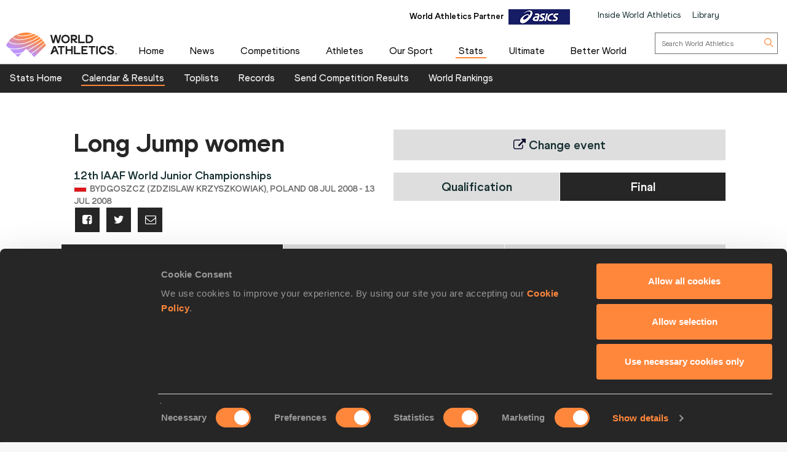

--- FILE ---
content_type: text/html; charset=utf-8
request_url: https://worldathletics.org/results/world-athletics-u20-championships/2008/12th-iaaf-world-junior-championships-6977500/women/long-jump/final/startlist
body_size: 23134
content:


<!DOCTYPE html>
<html lang="en">
<head>
    <meta charset="utf-8" />
    <meta name="viewport" content="width=device-width, initial-scale=1.0">

    <title>
        Long Jump Startlist | 12th IAAF World Junior Championships  
    </title>
    <link rel="canonical" href="https://worldathletics.org/results/world-athletics-u20-championships/2008/12th-iaaf-world-junior-championships-6977500/women/long-jump/final/startlist" />

    
    <meta charset="utf-8" />
    <meta name="Description" content="Long Jump women&#39;s final startlist from the 12th IAAF World Junior Championships in Bydgoszcz (Zdzislaw Krzyszkowiak)" />
    <meta http-equiv="X-UA-Compatible" content="IE=edge">
    <meta name="viewport" content="width=device-width, initial-scale=1.0, maximum-scale=1.0, minimum-scale=1, user-scalable=yes">

    

    
    <link rel="shortcut icon" href="/favicon.ico" />
    
    

    
    <meta name="application-name" content="" />
    <meta name="msapplication-TileColor" content="#000000" />
    <meta name="msapplication-square70x70logo" content="/Assets/Images/layout/other-touch/tiny.png" />
    <meta name="msapplication-square150x150logo" content="/Assets/Images/layout/other-touch/square.png" />
    <meta name="msapplication-wide310x150logo" content="/Assets/Images/layout/other-touch/wide.png" />
    <meta name="msapplication-square310x310logo" content="/Assets/Images/layout/other-touch/large.png" />
    <meta name="msapplication-notification" content="frequency=30;polling-uri=http://notifications.buildmypinnedsite.com/?feed=https://worldathletics.org/news/rss&amp;id=1;polling-uri2=http://notifications.buildmypinnedsite.com/?feed=https://worldathletics.org/news/rss&amp;id=2;polling-uri3=http://notifications.buildmypinnedsite.com/?feed=https://worldathletics.org/news/rss&amp;id=3;polling-uri4=http://notifications.buildmypinnedsite.com/?feed=https://worldathletics.org/news/rss&amp;id=4;polling-uri5=http://notifications.buildmypinnedsite.com/?feed=https://worldathletics.org/news/rss&amp;id=5; cycle=1" />
    

    
    <link rel="alternate" type="application/rss+xml" title="RSS" href="/news/rss" />
    



    <script src="https://cdn.polyfill.io/v2/polyfill.min.js?features=es6,Array.prototype.includes,Element.prototype.closest"></script>

    
        <script>
        (function () {
            //using requestAnimationFrame to help prevent any janking effects caused
            //by the injected javascript
            var raf;
            if (!window.requestAnimationFrame) {
                raf = function (cb) { cb(); };
            } else {
                raf = window.requestAnimationFrame;
            }
            window.waitforJQ = function (cb) {
                if (window.jQuery) {
                    raf(function () {
                        cb(jQuery);
                    });
                } else {
                    setTimeout(function () {
                        waitforJQ(cb);
                    }, 250);
                }
            }
        }());
    </script>



    
    
    <meta name="ContentType" content="Results" />
    

	

	<meta name="EventId"                    content="3739" />
	<meta name="EventName"                  content="12th IAAF World Junior Championships" />
	<meta name="EventSubCategoryName"       content="World Athletics U20 Championships" />
	<meta name="EventDate"                  content="08/07/2008 00:00:00" />
	<meta name="PhaseName"                  content="Long Jump" />
	<meta name="Sex"                        content="women" />



        <meta property="og:title" name="title" content="World Athletics |  Long Jump Startlist | 12th IAAF World Junior Championships " />
        <meta property="og:type" name="type" content="website" />
        <meta property="og:url" name="url" content="https://worldathletics.org/results/world-athletics-u20-championships/2008/12th-iaaf-world-junior-championships-6977500/women/long-jump/final/startlist" />
        <meta property="og:site_name" name="site_name" content="worldathletics.org" />
        <meta name="twitter:card" content="summary" />
        <meta name="twitter:site" content="worldathletics.org" />
        <meta name="twitter:title" content="Long Jump Startlist | 12th IAAF World Junior Championships " />
            <meta property="og:image" name="image" content="https://media.aws.iaaf.org/media/Small/default.jpg" />
            <meta property="thumbnail" name="image" content="https://media.aws.iaaf.org/media/Small/default.jpg" />
            <meta name="twitter:image" content="https://media.aws.iaaf.org/media/Small/default.jpg" />
            <meta property="og:description" content="Long Jump women&#39;s final startlist from the 12th IAAF World Junior Championships in Bydgoszcz (Zdzislaw Krzyszkowiak)" />
            <meta name="twitter:description" content="Long Jump women&#39;s final startlist from the 12th IAAF World Junior Championships in Bydgoszcz (Zdzislaw Krzyszkowiak)" />


    <meta name="apple-itunes-app" content="app-id=681225974">
    

    

    
    
    
    <!-- RequireJS -->
    <script src="/Assets/Scripts/requirejs/2.1.15/version/require.min.js?v=2146134028"></script>
    <!-- RequireJS -->
    

<script src="/Assets/Scripts/app/bundles/common.min.js?v=2146134028"></script>
<!-- RequireJS -->

<script>
    const enableHomePage2 = true;
        // contents of app.js:


        require.config({
            "baseUrl": "/Assets/Scripts/",
            "urlArgs": "v=2146134028",
            "waitSeconds": 360,
            "paths": {
            "jquery": "jquery",
            "jquery-cookie": "jquery-cookie",
            "knockout": "knockout",
            "knockout.validation": "knockout.validation.min",
            //  "bxslider": "bxslider",
            "bootstrap": "bootstrap",
            "slide-show": "slide-show",
            "masonry": "masonry",
            "dotdotdot": "dotdotdot",
            "datejs": "datejs",
            "tinysort": "tinysort",
            //"fileDownload": "fileDownload/jquery.fileDownload",
            //"download": "download/download",
            "jqote": "jqote",

            "global": "global",

            "text": "requirejs/text",

            "durandal": "durandal/js",
            "plugins": "durandal/js/plugins",
            "transitions": "durandal/js/transitions",
            "returnDataAsync": "app/returnDataAsync.min",
            "youtubePopup": "app/youtubePopup.min",
            "polyfills": "app/polyfills.min",
            "sharedKnockout": "app/sharedKnockout.min",
            "hn-context": "app/hn-context.min",
            "hn-value": "app/hn-value.min",
            "menu": "app/bundles/menu.min"

            },
            "shim": {

            "jquery-cookie": { "deps": ["jquery"] },
            "bootstrap": { "deps": ["jquery"], exports: "jQuery" },
            //  "bxslider": { "deps": ["jquery"], exports: "jQuery.fn.bxSlider" },
            "knockout.validation": { "deps": ["knockout"] },
            "masonry": { "deps": ["jquery"] },
            "dotdotdot": { "deps": ["jquery"] },
            "tinysort": { "deps": ["jquery"] },
            //"fileDownload": { "deps": ["jquery"] },
            "jqote": { "deps": ["jquery"], exports: "jQuery.fn.jqote" },

            },
            });
            require(["polyfills"]);
    require(["jquery"], function ($) {
        $(document).ready(function () {
            require(["https://worldathletics.org/Assets/Scripts/SSO/ui-options.js"], function () {
                 showAndHideSsoHtmlElements($);
                });

                require(["app/jquery.min"]); //load jquery
                require(["/Assets/Scripts/slide-show.js"], function () {
                    if (document.getElementById("slideshow"))
                    {
                        startFadeSlideShow();
                    }
                });
                if (enableHomePage2) {
                    require(["/Assets/Scripts/app/homev2/homev2.js"]);

                }


            require(["/Assets/Scripts/app/partnercarousel/partnercarousel.js"]);
                if (document.getElementsByClassName('youtubepopup')[0]) {
                    require(["youtubePopup"]);
                }
                require(["app/knockout.min"], function() {
                    require(["app/bxslider.min"]); //load bxslider
                    if (document.getElementById('mediaGallery') || document.getElementById('docsGallery')) {
                        require(["app/masonry.min"]); //load masonry
                    }
                    if (document.getElementsByClassName('truncate')[0]) {
                        require(["app/dotdotdot.min"]); //load dotdotdot
                    }
                }); //load knockout


                if (!/iaaf-cookie-banner/.test(document.cookie)) {
                    require(["app/cookieBanner"]);
                }

            });
            });

            require(["app/bootstrap.min"]); //load bootstrap
            require(["/Areas/Responsive/Assets/Scripts/app/bycategory.js"]);
            require(["/Areas/Responsive/Assets/Scripts/app/bydiscipline.js"]);



</script>
<!-- RequireJS -->
    
    

    <script type="application/ld+json">
        {
        "@context": "http://schema.org",
        "@type": "WebSite",
        "url": "https://worldathletics.org/",
        "potentialAction": {
        "@type": "SearchAction",
        "target": "https://worldathletics.org/search/?q={search_term_string}",
        "query-input": "required name=search_term_string"
        }
        }
    </script>

    


    <script>
        (function (h, o, t, j, a, r) {
            h.hj = h.hj || function () { (h.hj.q = h.hj.q || []).push(arguments) };
            h._hjSettings = { hjid: 505088, hjsv: 5 };
            a = o.getElementsByTagName('head')[0];
            r = o.createElement('script'); r.async = 1;
            r.src = t + h._hjSettings.hjid + j + h._hjSettings.hjsv;
            a.appendChild(r);
        })(window, document, '//static.hotjar.com/c/hotjar-', '.js?sv=');
    </script>
    
    <link href="/Assets/Styles/style.min.css?v=2146134028" rel="stylesheet" />
            <link href="/Assets/Styles/Homev2/FooterV2.css?v=2146134028" rel="stylesheet" />


    
    <style type="text/css">
        a[href="http://m.iaaf.org"] {
  	display: none !important;
  }


a[href="/responsive/download/medicalregistration"] {
  	display: none !important;
  }
.full-width-banner:before {background-image: none !important;}

div.countdownWrap
{
display:none !important;
}

a#hs-running-webinar
{
display:none !important;
}


body.iaaforg .nav-tabs.nav-comp>li.active>a, body.iaaforg .nav-tabs.nav-comp>li:focus>a {
color: #666 !important;
}

body.iaaforg .tab-mobile-navigation.timetable>button.navbar-toggle span, body.iaaforg .tab-mobile-navigation.timetable>button.navbar-toggle i {
color: #000026;
}

.nav-tabs.nav-results>li.active>a, .nav-tabs.nav-results>li:focus>a {
background-color: #31314f !important;
}

@media (max-width: 767px) {
    .news-gallery {
        display: none !important;
    }
}

.temp-search .media-grid img { display: none !important; }
.temp-search .media-grid .col-md-9 {width: 100% !important;}

.pre-awards a {
    font-size: 2.8em !important; 
}

div.banner-holder img
{
max-width:1080px;
}
@media (max-width: 600px) {
  .pre-awards a {
    font-size: 2.3em !important; 
  }
}

.iaaflogo.white {
    background: url(https://www.iaaf.org/Assets/Images/layout/iaaf-mobile.png) no-repeat 50% 50% transparent !important;
    background-size: contain !important;
}

._spikesLogo {
    background: url(https://www.iaaf.org/Assets/Images/layout/_spikes.png) 50% 50% no-repeat #feed01 !important;
    background-size: contain !important;
}

._spikesTransparentLogo {
    background-image: url(https://www.iaaf.org/Assets/Images/layout/_spikestransparent.png) !important;
}

.fa.fa-spikes {
    background: url(https://www.iaaf.org/Assets/Images/layout/spikes.png) 50% 50% no-repeat #feed01 !important;
    background-size: 80% !important;
display: none;
}

.dl-banner {
    padding-top: 13px;
margin-top:10px;
height:100px;
}

.athlete-index-intro {
    display: none;
}
.slideshow-container .heading-left
{
top:32% !important;
}
body.body--reskin.documents .site-container .panel-group>.panel>.panel-heading h4 a { color: white !important; }
body.body--reskin.ui.dev-center .site-container .dev-center-list ul li {
    padding: 5px 0px 5px 5px !important;
}
body.body--reskin.ui.dev-center .site-container .dev-center-list ul li:nth-child(odd) {
    background-color: #f6f9f9;
}
body.body--reskin.world-rankings .wr-rules__body .records-table tr:nth-child(even)
{
background-color: #f3f3f3 !important;
}

body.body--reskin.constitution .site-container .panel-group>.panel>.panel-heading h4 a::after {
    content: "\25b6";
    display: block;
    transition: all 0.4s;
color: white !important;
    transform: rotate(90deg);
}
.top-list-filter
{
color: black;
}
.toplist-filters-wrapper select
{
color:black;
}
.documents-table-panel module
{
margin-left: 0px !important;
}

div#headingextreme-environments a
{
background-color:#FF873C  !important;
}
div#headingextreme-environments a:before
{
content:"";
display:inline-block;
background: url("https://iaafmedia.s3.amazonaws.com/infographic.png") no-repeat;
position:relative;
top:5px;
width: 40px;
height: 26px;
}
div#headingnutrition-in-athletics a
{
background-color:#FF873C  !important;
}
div#headingnutrition-in-athletics a:before
{
content:"";
display:inline-block;
background: url("https://iaafmedia.s3.amazonaws.com/infographic.png") no-repeat;
position:relative;
top:5px;
width: 40px;
height: 26px;
}
div#headingnutrition-infographics a
{
background-color:#FF873C  !important;
}
div#headingnutrition-infographics a:before
{
content:"";
display:inline-block;
background: url("https://iaafmedia.s3.amazonaws.com/infographic.png") no-repeat;
position:relative;
top:5px;
width: 40px;
height: 26px;
}
div#headingpelvic-floor-health a
{
background-color:#FF873C  !important;
}
div#headingpelvic-floor-health a:before
{
content:"";
display:inline-block;
background: url("https://iaafmedia.s3.amazonaws.com/infographic.png") no-repeat;
position:relative;
top:5px;
width: 40px;
height: 26px;
}
body.body--reskin.termConditions .outer-container .ui-privacy-table ol {
    margin: 0px;
    padding: 20px !important;}

@media screen and (min-width: 400px) {
.morinagatwo
{
max-width: 65%;
}
}
@media (max-width: 390px) {
  .morinagaone {
    width: 100%;
  }
 .morinagatwo {
    width: 100%;
  }
}
    </style>
    
    

    <link rel="apple-touch-icon" href="/Assets/Manifest/icons/256x256.png" />
    <link rel="apple-touch-icon" sizes="72x72" href="/Assets/Manifest/icons/72x72.png" />
    <link rel="apple-touch-icon" sizes="114x114" href="/Assets/Manifest/icons/114x114.png" />
    <link rel="apple-touch-icon" sizes="144x144" href="/Assets/Manifest/icons/144x144.png" />

    <meta name="apple-mobile-web-app-capable" content="yes" />
    <meta name="apple-mobile-web-app-status-bar-style" content="#ff2534" />

    <link rel="manifest" href="/Assets/Manifest/manifest.json" />

    
    <script type="text/javascript" charset="utf-8">
        window.dataLayer = window.dataLayer || [];
        window.dataLayer.push(dataLayer);
</script>
<!-- Google Tag Manager -->
<script>
    (function (w, d, s, l, i) {
        w[l] = w[l] || []; w[l].push({
            'gtm.start':
                new Date().getTime(), event: 'gtm.js'
        }); var f = d.getElementsByTagName(s)[0],
            j = d.createElement(s), dl = l != 'dataLayer' ? '&l=' + l : ''; j.async = true; j.src =
                'https://www.googletagmanager.com/gtm.js?id=' + i + dl + '&gtm_auth=26-RnVSqT8Bvd2HA-5tbhw&gtm_preview=env-2&gtm_cookies_win=x'; f.parentNode.insertBefore(j, f);
        })(window, document, 'script', 'dataLayer', 'GTM-5XXBVM6');</script>
<!-- End Google Tag Manager -->



</head>
<body class="iaaforg body--reskin"
      data-bind="css: { 'media' : iaaf.navSelect === 'Media' || iaaf.navSelect === 'MediaType' }">
    
    <!-- Google Tag Manager (noscript) -->
<noscript>
    <iframe src="https://www.googletagmanager.com/ns.html?id=GTM-5XXBVM6')"
            height="0" width="0" style="display:none;visibility:hidden"></iframe>
</noscript>
<!-- End Google Tag Manager (noscript) -->



    <!--googleoff: index-->
    
    
    



<header class="siteHeader">
    <div class="headerContent">
        <div class="headerTop">
            <div class="container-fluid">

                <div class="headerTop_Content">
                    <div class="topNavOuter">
                        <!-- Crousal Outer Strat -->
                        <div class="crousalMain">
                            <div class="partner">
                                
                                <ul id="sponsorsDesktop" class="sponsorsBanner">
                                    <li class="sponsors active">
                                        <a href="http://www.asics.com/" target="_blank">
                                            <img src="https://media.aws.iaaf.org/partners/ASICS-small.png" class="sponsorsBanner__logo">
                                        </a>
                                        <span class="label">World Athletics Partner</span>

                                    </li>
                                    <li class="sponsors">
                                        <a href="https://www.ntnglobal.com/en/index.html" target="_blank">
                                            <img src="https://iaafmedia.s3.amazonaws.com/partners/NTN_blue.png" class="sponsorsBanner__logo">
                                        </a>
                                        <span class="label">World Athletics Partner</span>

                                    </li>
                                    <li class="sponsors">
                                        <a href="http://www.seiko.co.jp/en/index.php" target="_blank">
                                            <img src="https://media.aws.iaaf.org/partners/SEIKO-small.png" class="sponsorsBanner__logo">
                                        </a>
                                        <span class="label">World Athletics Partner</span>

                                    </li>
                                    <li class="sponsors">
                                        <a href="http://www.global.tdk.com/" target="_blank">
                                            <img src="https://media.aws.iaaf.org/partners/TDK-small.png" class="sponsorsBanner__logo">
                                        </a>
                                        <span class="label">World Athletics Partner</span>

                                    </li>
                                    <li class="sponsors">
                                        <a href="https://www.tbs.co.jp/" target="_blank">
                                            <img src="https://media.aws.iaaf.org/partners/TBS-small.png" class="sponsorsBanner__logo">
                                        </a>
                                        <span class="label">World Athletics Media Partner</span>

                                    </li>
                                    

                                    <li class="sponsors">
                                        <a href="https://www.mondoworldwide.com/emea/en/sport/track-and-field/" target="_blank">
                                            <img src="https://media.aws.iaaf.org/partners/MONDO-small.png" class="sponsorsBanner__logo">
                                        </a>
                                        <span class="label">World Athletics Suppliers</span>

                                    </li>
                                    <li class="sponsors">
                                        <a href="https://www.pinsentmasons.com/" target="_blank">
                                            <img src="https://media.aws.iaaf.org/partners/pinsentmasons_small.png" class="sponsorsBanner__logo">
                                        </a>
                                        <span class="label">World Athletics Suppliers</span>
                                    </li>
                                </ul>
                            </div>
                        </div>
                        <!-- Crousal Outer End -->
                        <div class="topNavWA">
                            <nav class="topNav">
                                <ul class="topNavList">
                                    <li id="main-nav-iwa">
                                        <a href="/about-iaaf">Inside World Athletics</a>
                                    </li>
                                    <li>
                                        <a id="library-main-nav" href="/library">Library</a>
                                    </li>
                                    
                                    <li>
                                        <a id="login-main-nav" href="https://worldathletics.org/login" style="display: none;">Login</a>
                                    </li>

                                    <li>
                                        <a id="register-main-nav" href="https://identity.worldathletics.org/registration?source=waw" style="display: none;">Register</a>
                                    </li>
                                    
                                    <li>
                                        <a id="myprofile-main-nav" href="https://identity.worldathletics.org/user-profile" style="display: none;"> My Profile </a>
                                    </li>
                                    <li>
                                        <a id="logout-main-nav" href="https://identity.worldathletics.org/logout?source=waw" style="display: none;">Logout</a>
                                    </li>
                                    
                                    <li>
                                        <a id="home-main-nav" href="/"> <span class="homeIcon"><img src="/Assets/Images/homeIcon.svg" /></span> Home</a>
                                    </li>

                                </ul>
                            </nav>
                        </div>
                    </div>
                </div>
            </div>
        </div>


        <div class="headerMain mainMenu-new-ui">
            <!-- New Menu +  Mobile View S-->

            <nav class="navbar navbar-default">
                <div class="container-fluidd">
                    <div class="logoWrap">
                        <div class="logo">
                            <a href="/"><img src="https://media.aws.iaaf.org/logos/wa-logo.svg" alt="World Athletics"></a>
                        </div>
                    </div>
                    <div class="mainNavOuter">

                        <div class="navbar-header">
                            <button type="button" class="navbar-toggle collapsed" data-toggle="collapse" data-target="#bs-example-navbar-collapse-1" aria-expanded="false">
                                <div class="burgerMenu">
                                    <img src="/assets/images/hamburger-menu.svg">
                                </div>
                                <div class="crossMenu"><img src="/assets/images/icon-close.svg" alt="cross"></div>
                            </button>

                        </div>
                        <div class="collapse navbar-collapse" id="bs-example-navbar-collapse-1">

                            <!-- Main Menu for all devices start -->
                            <ul id="menu_wa" class="nav navbar-nav">
                                <li>
                                    <a id="main-nav-home" href="/">Home</a>
                                </li>

                                <li class="hidden-xs hidden-sm visible-md visible-lg">
                                    <a id="main-nav-news" href="/news">News</a>
                                </li>
                                <!-- Mobile view NEWS dropdown -->
                                <li class="dropdown hidden-md hidden-lg visible-xs visible-sm">
                                    <a href="/news" class="dropdown-toggle" data-toggle="dropdown" role="button" aria-haspopup="true" aria-expanded="false">News <span class="arrow_Menu"><i class="fa fa-angle-down"></i></span></a>
                                    <ul class="dropdown-menu">
                                        <li><a id="news-all1" href="/news">All</a></li>
                                        <li><a id="news-news1" href="/news/news">News</a></li>
                                        <li><a href="/news/press-releases">Press Releases</a></li>
                                        <li><a id="news-report1" href="/news/report">Report</a></li>
                                        <li><a id="news-reviews1" href="/news/preview">Previews</a></li>
                                        <li><a id="news-features1" href="/news/features">Features</a></li>
                                        <li><a id="news-series1" href="/news/series">Series</a></li>
                                        <li><a href="/news/press-registration">Register for Press Releases</a></li>
                                    </ul>
                                </li>
                                <!-- end -->
                                <li class="hidden-xs hidden-sm visible-md visible-lg">
                                    <a id="main-nav-competetion" href="/competitions">Competitions</a>
                                </li>
                                <!-- Mobile view competitions dropdown -->
                                <li class="dropdown hidden-md hidden-lg visible-xs visible-sm">
                                    <a href="/competitions" class="dropdown-toggle" data-toggle="dropdown" role="button" aria-haspopup="true" aria-expanded="false">Competitions <span class="arrow_Menu"><i class="fa fa-angle-down"></i></span></a>
                                    <ul class="dropdown-menu">
                                        <li><a id="our-competition-home1" href="/competitions">Competitions Home</a></li>
                                        <li><a id="our-competition1" href="/competition">Our Competitions</a></li>
                                        <li><a id="our-competition-calender1" href="/competition/calendar-results">Calendar & Results</a></li>
                                        <li><a id="our-competition-tickets1" href="/tickets">Tickets</a></li>
                                        <li><a id="our-competition-hosting1" href="/hosting">Hosting</a></li>
                                        

                                    </ul>
                                </li>
                                <!-- end -->
                                <li class="hidden-xs hidden-sm visible-md visible-lg">
                                    <a id="main-nav-athletes" href="/athletes-home">Athletes</a>
                                </li>
                                <!-- Mobile view Athletes dropdown -->
                                <li class="dropdown hidden-md hidden-lg visible-xs visible-sm">
                                    <a href="/athletes-home" class="dropdown-toggle" data-toggle="dropdown" role="button" aria-haspopup="true" aria-expanded="false">Athletes <span class="arrow_Menu"><i class="fa fa-angle-down"></i></span></a>
                                    <ul class="dropdown-menu">
                                        <li> <a id="a-athletes-home1" href="/athletes-home">Athletes Home</a></li>
                                        <li><a id="a-world-rankings1" href="/world-rankings/introduction">World Rankings</a></li>
                                        <li><a id="a-profiles1" href="/athletes">Profiles</a></li>
                                        <li><a id="a-awards1" href="/awards">Awards</a></li>
                                        <li><a id="a-spikes1" href="https://spikes.iaaf.org/">Spikes</a></li>
                                        <li><a id="a-representatives1" href="/athletes/athlete-representatives">Athletes' Representatives</a></li>
                                        <li><a id="a-transfer1" href="/about-iaaf/documents/research-centre#collapseathlete-transfer-of-allegiance">Transfer of Allegiance</a></li>
                                        <li><a id="a-commission1" href="/about-iaaf/structure/commissions">Athletes Commission</a></li>
                                    </ul>
                                </li>
                                <!-- end -->
                                <li class="hidden-xs hidden-sm visible-md visible-lg">
                                    <a id="main-nav-disciplines" href="/our-sport">Our Sport</a>
                                </li>
                                <!-- Mobile view Our Sport dropdown -->
                                <li class="dropdown hidden-md hidden-lg visible-xs visible-sm">
                                    <a href="/our-sport" class="dropdown-toggle" data-toggle="dropdown" role="button" aria-haspopup="true" aria-expanded="false">Our Sport <span class="arrow_Menu"><i class="fa fa-angle-down"></i></span></a>
                                    <ul class="dropdown-menu">
                                        <li><a id="d-disciplines1" href="/our-sport">Our Sport Home</a></li>
                                        <li><a id="d-rules1" href="/about-iaaf/documents/rules-regulations">Rules & Regulations</a></li>
                                        <li><a id="d-heritage1" href="/heritage">Heritage</a></li>
                                    </ul>
                                </li>
                                <!-- end -->
                                <li class="hidden-xs hidden-sm visible-md visible-lg">
                                    <a id="main-nav-statszone" href="/stats-zone">Stats</a>
                                </li>
                                <!-- Mobile view Stats Zone dropdown -->
                                <li class="dropdown hidden-md hidden-lg visible-xs visible-sm">
                                    <a href="/stats-zone" class="dropdown-toggle" data-toggle="dropdown" role="button" aria-haspopup="true" aria-expanded="false">Stats <span class="arrow_Menu"><i class="fa fa-angle-down"></i></span></a>
                                    <ul class="dropdown-menu">
                                        <li><a href="/stats-zone">Stats Home</a></li>
                                        <li><a href="/competition/calendar-results">Calendar & Results</a></li>
                                        <li><a href="/records/toplists">Toplists</a></li>
                                        <li><a href="/records/by-category/world-records">Records</a></li>
                                        <li><a href="/records/send-competition-results">Send Competition Results</a></li>
                                        <li><a href="/world-rankings/introduction">World Rankings</a></li>
                                        
                                    </ul>
                                </li>
                                <!-- end -->
                                <li>
                                    <a id="main-nav-ultimate" href="/competitions/world-athletics-ultimate-championship">Ultimate</a>
                                </li>
                                <li class="hidden-xs hidden-sm visible-md">
                                    <a id="main-nav-beactive" href="/personal-best">Personal Best</a>
                                </li>
                                <!-- Mobile view Be Active dropdown -->
                                <li class="dropdown hidden-md hidden-lg visible-xs visible-sm hidden-xs" aria-hidden="true">
                                    <a href="/personal-best" class="dropdown-toggle" data-toggle="dropdown" role="button" aria-haspopup="true" aria-expanded="false">Be Active <span class="arrow_Menu"><i class="fa fa-angle-down"></i></span></a>
                                    <ul class="dropdown-menu">
                                        <li><a href="/personal-best">Personal Best</a></li>
                                        <li><a href="/personal-best/lifestyle">Lifestyle</a></li>
                                        <li><a href="/personal-best/performance">Performance</a></li>
                                        <li><a href="/personal-best/culture">Culture</a></li>
                                    </ul>
                                </li>
                                <!-- end -->
                                <li style="margin-right: -10px;">
                                    <a id="main-nav-abw" href="/athletics-better-world">Better World</a>
                                </li>
                                <li class="dropdown hidden-md hidden-lg visible-xs visible-sm bgColorLightGray">
                                    <a href="/about-iaaf" role="button" aria-haspopup="true" aria-expanded="false">Inside World Athletics</a>
                                </li>


                                <!-- Mobile view Library dropdown -->
                                <li class="dropdown hidden-md hidden-lg visible-xs visible-sm bgColorLightGray">
                                    <a href="/library" role="button" aria-haspopup="true" aria-expanded="false">Library</a>
                                </li>
                                <!-- end -->
                            </ul>


                            <!-- Main Menu for all devices End -->
                            <!-- Menu for Inside work ethletics start -->
                            <ul id="menu_iwa" class="nav navbar-nav" style="display:none;">
<li class="hidden-xs hidden-sm visible-md visible-lg"><a id="iwa-our-organisation" href="/about-iaaf">Our Organisation</a></li>
<li class="hidden-xs hidden-sm visible-md visible-lg"><a id="iwa-health-science" href="/about-iaaf/health-science">Health & Science</a></li>
<li class="hidden-xs hidden-sm visible-md visible-lg"><a id="iwa-kids-athletics" href="/kids-athletics">Kids Athletics</a></li>
<li class="hidden-xs hidden-sm visible-md visible-lg"><a id="iwa-development" href="/development/vision">Development</a></li>
<li class="hidden-xs hidden-sm visible-md visible-lg"><a id="iwa-anti-doping" href="/about-iaaf/anti-doping">Anti Doping</a></li>

<li class="hidden-xs hidden-sm visible-md visible-lg"><a id="iwa-better-world" href="/athletics-better-world">Better World</a></li>
<li class="hidden-xs hidden-sm visible-md visible-lg"><a id="iwa-partners" href="/about-iaaf/partners">Official Partners</a></li>






<li class="hidden-md hidden-lg visible-xs visible-sm"><a id="main-nav-home" href="/">Home</a></li>
<!-- Mobile view Inside World Athletics dropdown -->
<li class="dropdown hidden-md hidden-lg visible-xs visible-sm">
    <a href="/about-iaaf" class="dropdown-toggle" data-toggle="dropdown" role="button" aria-haspopup="true" aria-expanded="false">Inside World Athletics <span class="arrow_Menu"><i class="fa fa-angle-down"></i></span></a>
    <ul class="dropdown-menu">
        <li><a id="iwa-our-organisation1" href="/about-iaaf">Our Organisation</a></li>
        <li><a id="iwa-health-science1" href="/about-iaaf/health-science">Health & Science</a></li>
        <li><a id="iwa-kids-athletics1" href="/kids-athletics">Kids Athletics</a></li>
        <li><a id="iwa-development1" href="/development/vision">Development</a></li>
        <li><a id="iwa-anti-doping1" href="/about-iaaf/anti-doping">Anti Doping</a></li>
        <li><a id="iwa-better-world1" href="/athletics-better-world">Better World</a></li>
        <li><a id="iwa-partners1" href="/about-iaaf/partners">Official Partners</a></li>
    </ul>
</li>
<!-- Mobile view Library dropdown -->
<li class="dropdown hidden-md hidden-lg visible-xs visible-sm">
    <a class="dropdown-toggle" data-toggle="dropdown" role="button" aria-haspopup="true" aria-expanded="false">Library <span class="arrow_Menu"><i class="fa fa-angle-down"></i></span></a>
    <ul class="dropdown-menu">
        <li><a href="/library">Library Home</a></li>
        <li><a href="/about-iaaf/documents/book-of-rules">Constitution & Book of Rules</a></li>
        <li><a href="/about-iaaf/documents/strategic-plans-and-reports">Strategic Plans and Reports</a></li>
        <li><a href="/about-iaaf/documents/elections-appointments">Elections & Appointments</a></li>
        <li><a href="/about-iaaf/documents/member-federation-resource-centre">Member Federation Resource Centre</a></li>
        <li><a href="/about-iaaf/documents/technical-information">Technical Information</a></li>
        <li><a href="/about-iaaf/documents/research-centre">Research Centre</a></li>
        <li><a href="/about-iaaf/documents/health-science">Health & Science</a></li>
        <li><a href="/about-iaaf/documents/education">Education</a></li>
        <li><a href="/about-iaaf/documents/congress">Congress</a></li>
        <li><a href="/about-iaaf/documents/council">Council</a></li>
        <li><a href="/about-iaaf/documents/commissions">Commissions</a></li>
    </ul>
</li>
<!-- end -->

                            </ul>
                            <!-- Menu for Inside work ethletics End -->


                            <div class="search">
                                <div class="searchForm">
                                    <form role="search" action="/search" method="get" onsubmit="submitSearch(this); return false;">
                                        <input aria-label="search box" type="text" name="q" class="searchField" placeholder="Search World Athletics">
                                        <button type="submit" class="searchBtn">
                                            <img class="searchIcon" src="/assets/images/search-icon.svg">
                                        </button>
                                    </form>
                                </div>
                            </div>

                            <div class="uparrow hidden-md hidden-lg">
                                <div type="button" class="arrowUpBtn" data-toggle="collapse" data-target="#bs-example-navbar-collapse-1" aria-expanded="false">
                                    <img src="/assets/images/chev-double-up.svg">
                                </div>

                            </div>
                        </div>
                        <div class="partnerMob hidden-md hidden-lg">
                            

                        </div>

                    </div>


                    <!-- Crousal Mobile View S -->
                    <div class="crousalMobile hidden-md hidden-lg visible-xs visible-sm">
                        <div class="crousalMain ">

                            <div class="partner">
                                
                                <ul id="sponsorsMobile" class="sponsorsBanner">
                                    <li class="sponsors active">
                                        <a href="http://www.asics.com/" target="_blank">
                                            <img src="https://media.aws.iaaf.org/partners/ASICS-small.png" class="sponsorsBanner__logo">
                                        </a>
                                        <span class="label">World Athletics Partner</span>

                                    </li>
                                    <li class="sponsors">
                                        <a href="https://www.ntnglobal.com/en/index.html" target="_blank">
                                            <img src="https://iaafmedia.s3.amazonaws.com/partners/NTN_blue.png" class="sponsorsBanner__logo">
                                        </a>
                                        <span class="label">World Athletics Partner</span>

                                    </li>
                                    <li class="sponsors">
                                        <a href="http://www.seiko.co.jp/en/index.php" target="_blank">
                                            <img src="https://media.aws.iaaf.org/partners/SEIKO-small.png" class="sponsorsBanner__logo">
                                        </a>
                                        <span class="label">World Athletics Partner</span>

                                    </li>
                                    <li class="sponsors">
                                        <a href="http://www.global.tdk.com/" target="_blank">
                                            <img src="https://media.aws.iaaf.org/partners/TDK-small.png" class="sponsorsBanner__logo">
                                        </a>
                                        <span class="label">World Athletics Partner</span>

                                    </li>
                                    <li class="sponsors">
                                        <a href="https://www.tbs.co.jp/" target="_blank">
                                            <img src="https://media.aws.iaaf.org/partners/TBS-small.png" class="sponsorsBanner__logo">
                                        </a>
                                        <span class="label">World Athletics Media Partner</span>
                                    </li>
                                    

                                    <li class="sponsors">
                                        <a href="https://www.mondoworldwide.com/emea/en/sport/track-and-field/" target="_blank">
                                            <img src="https://media.aws.iaaf.org/partners/MONDO-small.png" class="sponsorsBanner__logo">
                                        </a>
                                        <span class="label">World Athletics Suppliers</span>
                                    </li>
                                    <li class="sponsors">
                                        <a href="https://www.pinsentmasons.com/" target="_blank">
                                            <img src="https://media.aws.iaaf.org/partners/pinsentmasons_small.png" class="sponsorsBanner__logo">
                                        </a>
                                        <span class="label">World Athletics Suppliers</span>
                                    </li>
                                </ul>
                            </div>
                        </div>
                    </div>
                    <!-- Crousal Mobile View E -->


                </div>
            </nav>

            <!-- New Menu Plus Mobile view  End-->
        </div>



    </div>

    <script>
        function submitSearch(form) {
            var searchQuery = form.q.value; // Gets the value of the input field named 'q'
            window.location = '/search?q=' + encodeURIComponent(searchQuery);
        }
        var eventDate = new Date("08/19/2023 00:00:00 AM");
        var currentDatetime = new Date();
        var diff = currentDatetime.getTimezoneOffset();
        var Difference_In_Time = (eventDate.getTime() - currentDatetime.getTime()) / 1000;


        //var upgradeTime = Math.round(Difference_In_Time) + (diff * 100); // in seconds
        var seconds = Math.round(Difference_In_Time);
        function timer() {
            var days = Math.floor(seconds / 24 / 60 / 60);
            var hoursLeft = Math.floor((seconds) - (days * 86400));
            var hours = Math.floor(hoursLeft / 3600);
            var minutesLeft = Math.floor((hoursLeft) - (hours * 3600));
            var minutes = Math.floor(minutesLeft / 60);
            var remainingSeconds = seconds % 60;
            function pad(n) {
                return (n < 10 ? "0" + n : n);
            }
            document.getElementById('countdown').innerHTML = pad(days) + '<span class="timertxt">D </span>' + pad(hours) + '<span class="timertxt">H </span>' + pad(minutes) + '<span class="timertxt">M </span>' + pad(remainingSeconds) + '<span class="timertxt">S </span>';
            if (seconds == 0) {
                clearInterval(countdownTimer);
                document.getElementById('countdown').innerHTML = "Completed";
            } else {
                seconds--;
            }
        }
        var countdownTimer = setInterval('timer()', 1000);
    </script>

    <a href="https://www.worldathletics.org/competitions/world-athletics-championships/budapest23">
        <div class="countdownWrap">
            <div class="countdownInner">
                <div class="countdown">
                    <span class="countdownLabel">
                        <img src="/assets/images/seiko-logo-white.svg"> Countdown
                    </span>
                    <span class="countdownWrap">
                        <span id="countdown" class="timer"></span>
                    </span>
                </div>
                <div class="eventNameDate">
                    World Athletics Championships
                    <span class="dateEventName">Budapest23</span>
                    <span class="hidden-xs">19 Aug - 27 Aug 2023</span>
                </div>
            </div>
        </div>
    </a>
</header>



<div class="inner-menu">
    <div class="" id="innerMenu">
        <div id="menu_about_iaaf" style="display:none">
            <div id="menu_our_organisation" style="display:none;">
                <div class="menu-container">





<div class="menuSliderOuter">
    <div class="slides">
        <input checked type="radio" name="slider" id="slide1" class="set" />
        <input type="radio" name="slider" id="slide2" class="set" />
        <input type="radio" name="slider" id="slide3" class="set" />
        <input type="radio" name="slider" id="slide4" class="set" />

        <div class="mask">
            <div class="overflow">
                <ul class="nav navbar-nav navbar-left">
                    <li class="slide"><a id="oo-about-iaaf" href="/about-iaaf">Introduction</a></li>
                    <li class="slide"><a id="oo-structure" href="/about-iaaf/structure/intro">Structure</a></li>
                    <li class="slide"><a id="oo-employment" href="/about-iaaf/employment">Employment</a></li>
                    <li class="slide"><a id="oo-tenders" href="/about-iaaf/tenders">Tenders</a></li>
                    <li class="slide"><a id="oo-contact-us" href="/about-iaaf/contact-us">Contact</a></li>
                    <li class="slide"><a id="oo-newsletter-registration" href="/about-iaaf/newsletter-registration">Newsletters</a></li>

                </ul>
            </div>
        </div>

        <div id="controls" class="control" onclick="">
            <label for="slide1"><img src="/assets/images/chev-double-up.svg"></label>
            <label for="slide2"><img src="/assets/images/chev-double-up.svg"></label>
            <label for="slide3"><img src="/assets/images/chev-double-up.svg"></label>
            <label for="slide4"><img src="/assets/images/chev-double-up.svg"></label>
        </div>
    </div>
</div>






<script>

     //   function setOrganizationActives() {
     //       debugger;
        //	linkObj = document.getElementById('menu_about_iaaf').getElementsByTagName('a');
        //	var checkIntroIsSelected = document.location.href.endsWith("about-iaaf");
        //	for (i = 0; i < linkObj.length; i++) {
        //		if (document.location.href.indexOf(linkObj[i].id) > 0) {
        //			linkObj[i].classList.add("active");
        //		}
        //		else if (checkIntroIsSelected) {
        //			document.getElementById('about-into').classList.add("active");
        //		}
        //		else {
        //			linkObj[i].classList.remove("active");
        //		}
        //	}

        //}




</script>


                </div>
            </div>

            <div id="menu_health_science" style="display:none">
                <div class="menu-container">



<div class="menuSliderOuter">
    <div class="slides">
        <input checked type="radio" name="slider2" id="slide_1_healthScience" class="set" />
        <input type="radio" name="slider2" id="slide_2_healthScience" class="set" />
        <input type="radio" name="slider2" id="slide_3_healthScience" class="set" />
        <input type="radio" name="slider2" id="slide_4_healthScience" class="set" />

        <div class="mask">
            <div class="overflow">
                <ul class="nav navbar-nav navbar-left">
                    <li class="slide"><a id="hs-intro" href="/about-iaaf/health-science">Introduction</a></li>
                    <li class="slide"><a id="hs-next-event" href="/about-iaaf/health-science/next-events">Next Courses</a>
                    <li class="slide"><a id="hs-running-webinar" href="/about-iaaf/health-science/endurance-running-medicine-webinars">Endurance Running Webinars</a>
                    <li class="slide"><a id="hs-register" href="/responsive/download/medicalregistration">Register</a></li>
                    <li class="slide"><a id="hs-outbreak" href="/about-iaaf/health-science/risk-assessment">Outbreak Prevention Tools</a></li>
                    <li class="slide"><a id="hs-wairec" href="/about-iaaf/health-science/wairec">Research Ethics Committee</a></li>
                </ul>
            </div>
        </div>

        <div id="controls" class="control_healthScience" onclick="">
            <label for="slide_1_healthScience"><img src="/assets/images/chev-double-up.svg"></label>
            <label for="slide_2_healthScience"><img src="/assets/images/chev-double-up.svg"></label>
            <label for="slide_3_healthScience"><img src="/assets/images/chev-double-up.svg"></label>
            <label for="slide_4_healthScience"><img src="/assets/images/chev-double-up.svg"></label>
        </div>
    </div>
</div>








                </div>
            </div>


            <div id="menu_development" style="display:none">
                <div class="menu-container">
<!--<ul class="nav navbar-nav navbar-left">
    <li><a id="dev-intro" href="/development/vision">Introduction</a></li>
    <li><a id="dev-development-center" href="/athletics-development/development-centre/adc-asia">Areas</a>
    <li><a id="dev-development-community" href="/development/community/solidarity">Development Community</a></li>
    <li><a id="dev-atc" href="/development/community/atc">ATC's</a></li>

</ul>-->


<div class="menuSliderOuter">
    <div class="slides">
        <input checked type="radio" name="slider3" id="slide_1_dev" class="set" />
        <input type="radio" name="slider3" id="slide_2_dev" class="set" />
        <input type="radio" name="slider3" id="slide_3_dev" class="set" />
        <input type="radio" name="slider3" id="slide_4_dev" class="set" />

        <div class="mask">
            <div class="overflow">
                <ul class="nav navbar-nav navbar-left">
                    <li class="slide"><a id="dev-intro" href="/development/vision">Introduction</a></li>
                    <li class="slide"><a id="dev-development-center" href="/athletics-development/development-centre/adc-asia">Areas</a>
                    <li class="slide"><a id="dev-development-community" href="/development/community/solidarity">Development Community</a></li>
                    <li class="slide"><a id="dev-atc" href="/development/community/atc">ATC's</a></li>

                </ul>
            </div>
        </div>

        <div id="controls" class="control_dev" onclick="">
            <label for="slide_1_dev"><img src="/assets/images/chev-double-up.svg"></label>
            <label for="slide_2_dev"><img src="/assets/images/chev-double-up.svg"></label>
            <label for="slide_3_dev"><img src="/assets/images/chev-double-up.svg"></label>
            <label for="slide_4_dev"><img src="/assets/images/chev-double-up.svg"></label>
        </div>
    </div>
</div>

                </div>
            </div>
        </div>


        <div class="navOuterSec">
            <div class="menu-container">
                <div id="menu_news" style="display:none">



<div class="menuSliderOuter">
    <div class="slides">
        <input checked type="radio" name="slider4" id="slide_1_mnews" class="set" />
        <input type="radio" name="slider4" id="slide_2_mnews" class="set" />
        <input type="radio" name="slider4" id="slide_3_mnews" class="set" />
        <input type="radio" name="slider4" id="slide_4_mnews" class="set" />

        <div class="mask">
            <div class="overflow">
                <ul class="nav navbar-nav navbar-left">
                    <li class="slide"><a id="news-all" href="/news">All</a></li>
                    <li class="slide"><a id="news-news" href="/news/news">News</a></li>
                    <li class="slide"><a id="news-press-releases" href="/news/press-releases">Press Releases</a></li>

                    <li class="slide"><a id="news-report" href="/news/report">Report</a></li>
                    <li class="slide"><a id="news-reviews" href="/news/preview">Previews</a></li>
                    <li class="slide"><a id="news-features" href="/news/features">Features</a></li>
                    <li class="slide"><a id="news-series" href="/news/series">Series</a></li>
                    <li class="slide"><a id="news-press-registration" href="/news/press-registration">Register for Press Releases</a></li>

                </ul>
            </div>
        </div>

        <div id="controls" class="control_news" onclick="">
            <label for="slide_1_mnews"><img src="/assets/images/chev-double-up.svg"></label>
            <label for="slide_2_mnews"><img src="/assets/images/chev-double-up.svg"></label>
            <label for="slide_3_mnews"><img src="/assets/images/chev-double-up.svg"></label>
            <label for="slide_4_mnews"><img src="/assets/images/chev-double-up.svg"></label>
        </div>
    </div>
</div>

                </div>
            </div>
        </div>

        <div class="navOuterSec">
            <div class="menu-container">
                <div id="menu_competition" style="display:none">




<div class="menuSliderOuter">
    <div class="slides">
        <input checked type="radio" name="slider3a" id="slide_1_mc" class="set" />
        <input type="radio" name="slider3a" id="slide_2_mc" class="set" />
        <input type="radio" name="slider3a" id="slide_3_mc" class="set" />
        <input type="radio" name="slider3a" id="slide_4_mc" class="set" />

        <div class="mask">
            <div class="overflow">
                <ul class="nav navbar-nav navbar-left">
                    <li class="slide"><a id="our-competition-home" href="/competitions">Competitions Home</a></li>
                    <li class="slide"><a id="our-competition" href="/competition">Our Competitions</a></li>
                    <li class="slide"><a id="our-competition-calender" href="/competition/calendar-results">Calendar & Results</a></li>
                    <li class="slide"><a id="our-competition-tickets" href="/tickets">Tickets</a></li>
                    <li class="slide"><a id="our-competition-hosting" href="/hosting">Hosting</a></li>
                    
                                                              <li class="slide"><a href="/records/competition-performance-rankings">Competition Performance Ranking</a></li>  

                </ul>
            </div>
        </div>

        <div id="controls" class="control_mc" onclick="">
            <label for="slide_1_mc"><img src="/assets/images/chev-double-up.svg"></label>
            <label for="slide_2_mc"><img src="/assets/images/chev-double-up.svg"></label>
            <label for="slide_3_mc"><img src="/assets/images/chev-double-up.svg"></label>
            <label for="slide_4_mc"><img src="/assets/images/chev-double-up.svg"></label>
        </div>
    </div>
</div>



                </div>
            </div>
        </div>

        <div class="navOuterSec">
            <div class="menu-container">
                <div id="menu_athletes" style="display:none">








<div class="menuSliderOuter">
    <div class="slides">
        <input checked type="radio" name="slider6" id="slide_1_MAthletes" class="set" />
        <input type="radio" name="slider6" id="slide_2_MAthletes" class="set" />
        <input type="radio" name="slider6" id="slide_3_MAthletes" class="set" />
        <input type="radio" name="slider6" id="slide_4_MAthletes" class="set" />

        <div class="mask">
            <div class="overflow">
                <ul class="nav navbar-nav navbar-left">
                    <li class="slide"><a id="a-athletes" href="/athletes-home">Athletes Home</a> </li>
                    <li class="slide"><a id="a-world-rankings" href="/world-rankings/introduction">World Rankings</a></li>
                    <li class="slide"><a id="a-profiles" href="/athletes">Profiles</a></li>
                    <li class="slide"><a id="a-awards" href="/awards">Awards</a></li>
                    <li class="slide"><a id="a-spikes" href="https://spikes.iaaf.org/">Spikes</a></li>
                    <li class="slide"><a id="a-representatives" href="/athletes/athlete-representatives">Athletes' Representatives</a></li>
                    <li class="slide"><a id="a-transfer" href="/about-iaaf/documents/research-centre#collapseathlete-transfer-of-allegiance">Transfer of Allegiance</a></li>
                    <li class="slide"><a id="a-commission" href="/about-iaaf/structure/commissions">Athletes Commission</a></li>

                </ul>
            </div>
        </div>

        <div id="controls" class="control_MAthletes" onclick="">
            <label for="slide_1_MAthletes"><img src="/assets/images/chev-double-up.svg"></label>
            <label for="slide_2_MAthletes"><img src="/assets/images/chev-double-up.svg"></label>
            <label for="slide_3_MAthletes"><img src="/assets/images/chev-double-up.svg"></label>
            <label for="slide_4_MAthletes"><img src="/assets/images/chev-double-up.svg"></label>
        </div>
    </div>
</div>


                </div>
            </div>
        </div>

        <div class="navOuterSec">
            <div class="menu-container">
                <div id="menu_disciplines" style="display:none">



<div class="menuSliderOuter">
    <div class="slides">
        <input checked type="radio" name="slider7" id="slide_1_ourSport" class="set" />
        <input type="radio" name="slider7" id="slide_2_ourSport" class="set" />
        <input type="radio" name="slider7" id="slide_3_ourSport" class="set" />
        <input type="radio" name="slider7" id="slide_4_ourSport" class="set" />

        <div class="mask">
            <div class="overflow">
                <ul class="nav navbar-nav navbar-left">
                    <li class="slide"><a id="d-disciplines" href="/our-sport">Our Sport Home</a></li>
                    <li class="slide"><a id="d-rules" href="/about-iaaf/documents/rules-regulations">Rules & Regulations</a></li>
                    <li class="slide"><a id="d-heritage" href="/heritage">Heritage</a></li>
                </ul>
            </div>
        </div>

        <div id="controls" class="control_ourSport" onclick="">
            <label for="slide_1_ourSport"><img src="/assets/images/chev-double-up.svg"></label>
            <label for="slide_2_ourSport"><img src="/assets/images/chev-double-up.svg"></label>
            <label for="slide_3_ourSport"><img src="/assets/images/chev-double-up.svg"></label>
            <label for="slide_4_ourSport"><img src="/assets/images/chev-double-up.svg"></label>
        </div>
    </div>
</div>

                </div>
            </div>
        </div>

        <div class="menu_world_rankings">
            <div class="menu-container">
                <div id="menu_world_rankings" style="display:none">


<div class="menuSliderOuter">
    <div class="slides">
        <input checked type="radio" name="slider12" id="slide_1_MWorldRanking" class="set" />
        <input type="radio" name="slider12" id="slide_2_MWorldRanking" class="set" />
        <input type="radio" name="slider12" id="slide_3_MWorldRanking" class="set" />
        <input type="radio" name="slider12" id="slide_4_MWorldRanking" class="set" />

        <div class="mask">
            <div class="overflow">
                <ul class="nav navbar-nav navbar-left">
                    <li class="slide"><a id="wr-intro" href="/world-rankings/introduction">Intro</a></li>
                    <li class="slide"><a id="wr-event-ranking" href="/world-rankings">Event Ranking</a></li>
                    <li class="slide"><a id="wr-ranking-rules" href="/world-ranking-rules/basics">Ranking Criteria</a></li>
                    <li class="slide"><a id="wr-competition-performance-ranking" href="/records/competition-performance-rankings">Competition Performance Ranking</a></li>
                    <li class="slide"><a id="wr-calendar" href="/competition/calendar-results">Calendar</a></li>

                </ul>
            </div>
        </div>

        <div id="controls" class="control_MWorldRanking" onclick="">
            <label for="slide_1_MWorldRanking"><img src="/assets/images/chev-double-up.svg"></label>
            <label for="slide_2_MWorldRanking"><img src="/assets/images/chev-double-up.svg"></label>
            <label for="slide_3_MWorldRanking"><img src="/assets/images/chev-double-up.svg"></label>
            <label for="slide_4_MWorldRanking"><img src="/assets/images/chev-double-up.svg"></label>
        </div>
    </div>
</div>


                </div>
            </div>
        </div>

        <div class="navOuterSec">
            <div class="menu-container">
                <div id="menu_stats" style="display:none">



<div class="menuSliderOuter">
    <div class="slides">
        <input checked type="radio" name="slider8" id="slide_1_menuStats" class="set" />
        <input type="radio" name="slider8" id="slide_2_menuStats" class="set" />
        <input type="radio" name="slider8" id="slide_3_menuStats" class="set" />
        <input type="radio" name="slider8" id="slide_4_menuStats" class="set" />

        <div class="mask">
            <div class="overflow">
                <ul class="nav navbar-nav navbar-left">
                    <li class="slide"><a href="/stats-zone">Stats Home</a></li>
                    <li class="slide"><a id="sz-results" href="/competition/calendar-results">Calendar & Results</a></li>
                    <li class="slide"><a id="sz-toplists" href="/records/toplists">Toplists</a></li>
                    <li class="slide"><a id="sz-records" href="/records/by-category/world-records">Records</a></li>
                    <li class="slide"><a id="sz-send-competition-results" href="/records/send-competition-results">Send Competition Results</a></li>
                    <li class="slide"><a id="sz-world-ranking" href="/world-rankings/introduction">World Rankings</a></li>
                    
                </ul>
            </div>
        </div>

        <div id="controls" class="control_menuStats" onclick="">
            <label for="slide_1_menuStats"><img src="/assets/images/chev-double-up.svg"></label>
            <label for="slide_2_menuStats"><img src="/assets/images/chev-double-up.svg"></label>
            <label for="slide_3_menuStats"><img src="/assets/images/chev-double-up.svg"></label>
            <label for="slide_4_menuStats"><img src="/assets/images/chev-double-up.svg"></label>
        </div>
    </div>
</div>

                </div>
            </div>
        </div>

        <div class="navOuterSec">
            <div class="menu-container">

                <div id="menu_beactive" style="display:none">




<div class="menuSliderOuter">
    <div class="slides">
        <input checked type="radio" name="slider13" id="slide_1_beActive" class="set" />
        <input type="radio" name="slider13" id="slide_2_beActive" class="set" />
        <input type="radio" name="slider13" id="slide_3_beActive" class="set" />
        <input type="radio" name="slider13" id="slide_4_beActive" class="set" />
        

        <div class="mask">
            <div class="overflow">
                <ul class="nav navbar-nav navbar-left">
                    
                    <li class="slide"><a href="/personal-best">All</a></li>
                    <li class="slide"><a id="ba-lifestyle" href="/personal-best/lifestyle">Lifestyle</a></li>
                    <li class="slide"><a id="ba-performance" href="/personal-best/performance">Performance</a></li>
                    <li class="slide"><a id="ba-culture" href="/personal-best/culture">Culture</a></li>
                </ul>
            </div>
        </div>

        <div id="controls" class="control_beActive" onclick="">
            <label for="slide_1_beActive"><img src="/assets/images/chev-double-up.svg"></label>
            <label for="slide_2_beActive"><img src="/assets/images/chev-double-up.svg"></label>
            <label for="slide_3_beActive"><img src="/assets/images/chev-double-up.svg"></label>
            <label for="slide_4_beActive"><img src="/assets/images/chev-double-up.svg"></label>
           
        </div>
    </div>
</div>
                </div>
            </div>
        </div>

        <div class="navOuterSec">
            <div class="menu-container">
                <div id="menu_library" style="display:none">



<div class="menuSliderOuter">
    <div class="slides">
        <input checked type="radio" name="slider11" id="slide_1_menuLibrary" class="set" />
        <input type="radio" name="slider11" id="slide_2_menuLibrary" class="set" />
        <input type="radio" name="slider11" id="slide_3_menuLibrary" class="set" />
        <input type="radio" name="slider11" id="slide_4_menuLibrary" class="set" />
        <input type="radio" name="slider11" id="slide_5_menuLibrary" class="set" />
        <input type="radio" name="slider11" id="slide_6_menuLibrary" class="set" />

        <div class="mask">
            <div class="overflow">
                <ul class="nav navbar-nav navbar-left">
                    <li class="slide"><a id="lib-constitution" href="/about-iaaf/documents/book-of-rules">Constitution & Book of Rules</a></li>
                    <li class="slide"><a id="lib-strategicPlans" href="/about-iaaf/documents/strategic-plans-and-reports">Strategic Plans and Reports</a></li>
                    <li class="slide"><a id="lib-electionsappointments" href="/about-iaaf/documents/elections-appointments">Elections & Appointments</a></li>
                    <li class="slide"><a id="lib-memberfederation" href="/about-iaaf/documents/member-federation-resource-centre">Member Federation Resource Centre</a></li>
                    <li class="slide"><a id="lib-technical" href="/about-iaaf/documents/technical-information">Technical Information</a></li>
                    <li class="slide"><a id="lib-anti-doping" href="/about-iaaf/documents/anti-doping">Anti Doping</a></li>
                    <li class="slide"><a id="lib-health-science" href="/about-iaaf/documents/health-science">Health & Science</a></li>
                    <li class="slide"><a id="lib-research" href="/about-iaaf/documents/research-centre">Research Centre</a></li>
                    <li class="slide"><a id="lib-education" href="/about-iaaf/documents/education">Education</a></li>
                    <li class="slide"><a id="lib-congress" href="/about-iaaf/documents/congress">Congress</a></li>
                    <li class="slide"><a id="lib-council" href="/about-iaaf/documents/council">Council</a></li>
                    <li class="slide"><a id="lib-commission" href="/about-iaaf/documents/commissions">Commissions</a></li>
                </ul>
            </div>
        </div>

        <div id="controls" class="control_menuLibrary" onclick="">
            <label for="slide_1_menuLibrary"><img src="/assets/images/chev-double-up.svg"></label>
            <label for="slide_2_menuLibrary"><img src="/assets/images/chev-double-up.svg"></label>
            <label for="slide_3_menuLibrary"><img src="/assets/images/chev-double-up.svg"></label>
            <label for="slide_4_menuLibrary"><img src="/assets/images/chev-double-up.svg"></label>
            <label for="slide_5_menuLibrary"><img src="/assets/images/chev-double-up.svg"></label>
            <label for="slide_6_menuLibrary"><img src="/assets/images/chev-double-up.svg"></label>
        </div>
    </div>
</div>


                </div>
            </div>
        </div>

        <div id="menu_stats_toplists" style="display:none">
            <div class="menu-container">


<div class="menuSliderOuter">
    <div class="slides">
        <input checked type="radio" name="slider9" id="slide_1_menuStatsToplist" class="set" />
        <input type="radio" name="slider9" id="slide_2_menuStatsToplist" class="set" />
        <input type="radio" name="slider9" id="slide_3_menuStatsToplist" class="set" />
        <input type="radio" name="slider9" id="slide_4_menuStatsToplist" class="set" />

        <div class="mask">
            <div class="overflow">
                <ul class="nav navbar-nav navbar-left">
                    <li class="slide"><a id="szt-season-submenu" href="/records/toplists">Season Top Lists</a></li>
                    <li class="slide"><a id="szt-all-time-sub" href="/records/all-time-toplists/sprints/100-metres/outdoor/women/senior">All time Top lists</a></li>
                </ul>
            </div>
        </div>

        <div id="controls" class="control_menuStats" onclick="">
            <label for="slide_1_menuStatsToplist"><img src="/assets/images/chev-double-up.svg"></label>
            <label for="slide_2_menuStatsToplist"><img src="/assets/images/chev-double-up.svg"></label>
            <label for="slide_3_menuStatsToplist"><img src="/assets/images/chev-double-up.svg"></label>
            <label for="slide_4_menuStatsToplist"><img src="/assets/images/chev-double-up.svg"></label>
        </div>
    </div>
</div>

            </div>
        </div>
        <div id="menu_stats_records" style="display:none">
            <div class="menu-container">


<div class="menuSliderOuter">
    <div class="slides">
        <input checked type="radio" name="slider10" id="slide_1_menuStatsRecords" class="set" />
        <input type="radio" name="slider10" id="slide_2_menuStatsRecords" class="set" />
        <input type="radio" name="slider10" id="slide_3_menuStatsRecords" class="set" />
        <input type="radio" name="slider10" id="slide_4_menuStatsRecords" class="set" />

        <div class="mask">
            <div class="overflow">
                <ul class="nav navbar-nav navbar-left">
                    <li  class="slide"><a id="szr-records-by-type" href="/records/by-category/world-records">Records by Type</a></li>
                    <li  class="slide"> <a id="szr-records-by-event" href="/records/by-discipline/sprints/100-metres/all/men">Records by Event</a></li>
                    <li  class="slide"><a id="szr-certified-road-events" href="/records/certified-roadevents">Certified Road Events</a></li>
                </ul>
            </div>
        </div>

        <div id="controls" class="control_menuStats" onclick="">
            <label for="slide_1_menuStatsRecords"><img src="/assets/images/chev-double-up.svg"></label>
            <label for="slide_2_menuStatsRecords"><img src="/assets/images/chev-double-up.svg"></label>
            <label for="slide_3_menuStatsRecords"><img src="/assets/images/chev-double-up.svg"></label>
            <label for="slide_4_menuStatsRecords"><img src="/assets/images/chev-double-up.svg"></label>
        </div>
    </div>
</div>

            </div>
        </div>


    </div>
</div>
<script>
    if ((window.location.pathname.toLowerCase().indexOf('/about-iaaf') == 0 ||
        window.location.pathname.toLowerCase().indexOf('/athletics-development') == 0 ||
        window.location.pathname.toLowerCase().indexOf('/development') == 0 ||
        window.location.pathname.toLowerCase().indexOf('/responsive/download/medicalregistration') == 0)
        && (window.location.pathname.toLowerCase().indexOf('/about-iaaf/documents') != 0)) {


        document.getElementById('menu_about_iaaf').style.display = 'block';
        document.getElementById('menu_iwa').style.display = 'block';
        document.getElementById('main-nav-iwa').style.background = 'block';
        document.getElementById('menu_wa').style.display = 'none';
        document.getElementById('main-nav-iwa').classList.add("active_IWA");

        OurOrganisation();
        HealthScience();
        Development();
        AntiDoping();
        Partners();
    }
    else {
        document.getElementById('menu_about_iaaf').style.display = 'none';
        document.getElementById('menu_iwa').style.display = 'none';
        document.getElementById('menu_wa').style.display = 'block';
        document.getElementById('main-nav-iwa').classList.add("active_WA");
    }

    if (window.location.pathname.toLowerCase().indexOf('/news') == 0) {
        document.getElementById('menu_news').style.display = 'block';
        document.getElementById('main-nav-news').classList.add("active");
    }
    else {
        document.getElementById('menu_news').style.display = 'none';
    }

    if (window.location.pathname.toLowerCase().indexOf('/competition') == 0 ||
        window.location.pathname.toLowerCase().indexOf('/page/iaaf-app') == 0 ||
        window.location.pathname.toLowerCase().indexOf('/tickets') == 0) {
        document.getElementById('menu_competition').style.display = 'block';
        document.getElementById('main-nav-competetion').classList.add("active");
    }
    else {
        document.getElementById('menu_competition').style.display = 'none';
    }

    if (window.location.pathname.toLowerCase().indexOf('/about-iaaf') == 0) {
        document.getElementById('home-main-nav').style.display = 'block';
    }
    else {
        document.getElementById('home-main-nav').style.display = 'none';
    }

    if (window.location.pathname.toLowerCase().indexOf('/athletes') == 0 || window.location.pathname.toLowerCase().indexOf('/world-rankings/') == 0
        || window.location.pathname.toLowerCase().indexOf('/about-iaaf/documents/research-centre#collapseathlete-transfer-of-allegiance') == 0
        || window.location.pathname.toLowerCase().indexOf('/world-ranking-rules/') == 0
        || window.location.pathname.toLowerCase().indexOf('/records/competition-performance-rankings') == 0
        || window.location.pathname.toLowerCase().indexOf('/world-ranking-calendar') == 0
    ) {
        document.getElementById('menu_athletes').style.display = 'block';
        document.getElementById('menu_about_iaaf').style.display = 'none';
        document.getElementById('main-nav-athletes').classList.add("active");
    }
    else {
        document.getElementById('menu_athletes').style.display = 'none';
    }

    if (window.location.pathname.toLowerCase().indexOf('/world-rankings/') == 0 || window.location.pathname.toLowerCase().indexOf('/world-ranking-rules/') == 0
        || window.location.pathname.toLowerCase().indexOf('/records/competition-performance-rankings') == 0
        || window.location.pathname.toLowerCase().indexOf('/world-ranking-calendar') == 0
    ) {
        document.getElementById('menu_world_rankings').style.display = 'block';
    }

    if (window.location.pathname.toLowerCase().indexOf('/discipline') == 0 ||
        window.location.pathname.toLowerCase().indexOf('/our-sport') == 0 ||
        window.location.pathname.toLowerCase().indexOf('/about-iaaf/documents/rules-regulations') == 0
    ) {
        document.getElementById('menu_disciplines').style.display = 'block';
        document.getElementById('menu_about_iaaf').style.display = 'none';
        document.getElementById('menu_our_organisation').style.display = 'none';
        document.getElementById('menu_library').style.display = 'none';
        document.getElementById('main-nav-disciplines').classList.add("active");
    }

    // stats zone
    if (window.location.pathname.toLowerCase().indexOf('/results') == 0
        || window.location.pathname.toLowerCase().indexOf('/records/toplists/') == 0
        || window.location.pathname.toLowerCase().indexOf('/records/by-category/') == 0
        || window.location.pathname.toLowerCase().indexOf('/records/send-competition-results') == 0
        || window.location.pathname.toLowerCase().indexOf('/records/all-time-toplists/') == 0) {
        document.getElementById('menu_stats').style.display = 'block';
        document.getElementById('main-nav-statszone').classList.add("active");
    }

    if (window.location.pathname.toLowerCase().indexOf('/personal-best') == 0) {
        document.getElementById('menu_beactive').style.display = 'block';
        document.getElementById('main-nav-beactive').classList.add("active");
    }
    else {
        document.getElementById('menu_beactive').style.display = 'none';
    }

    if (window.location.pathname.toLowerCase().indexOf('/library') == 0) {
        document.getElementById('menu_library').style.display = 'block';
    }
    else {
        document.getElementById('menu_library').style.display = 'none';
    }

    // Be Active

    if (window.location.pathname.toLowerCase().indexOf('/personal-best') == 0) {
        document.getElementById('menu_beactive').style.display = 'block';
    }

    // Library
    if (window.location.pathname.toLowerCase().indexOf('/about-iaaf/documents') == 0
        && window.location.pathname.toLowerCase().indexOf('/about-iaaf/documents/research-centre#collapseathlete-transfer-of-allegiance') != 0
        && window.location.pathname.toLowerCase().indexOf('/about-iaaf/documents/rules-regulations') != 0) {
        document.getElementById('menu_library').style.display = 'block';
    }


    // set active class

    var pathname = window.location.pathname.toLowerCase();

    // our organisation
    if (pathname == '/about-iaaf') {
        document.getElementById('iwa-our-organisation').classList.add("active");
        document.getElementById('oo-about-iaaf').classList.add("active");
    }
    if (pathname.indexOf('/about-iaaf/structure') == 0) {
        document.getElementById('iwa-our-organisation').classList.add("active");
        document.getElementById('oo-structure').classList.add("active");

    }
    if (pathname.indexOf('/about-iaaf/employment') == 0) {
        document.getElementById('iwa-our-organisation').classList.add("active");
        document.getElementById('oo-employment').classList.add("active");
    }
    if (pathname.indexOf('/about-iaaf/tenders') == 0) {
        document.getElementById('iwa-our-organisation').classList.add("active");
        document.getElementById('oo-tenders').classList.add("active");
    }
    if (pathname.indexOf('/about-iaaf/contact-us') == 0) {
        document.getElementById('iwa-our-organisation').classList.add("active");
        document.getElementById('oo-contact-us').classList.add("active");
    }
    if (pathname.indexOf('/about-iaaf/newsletter-registration') == 0) {
        document.getElementById('iwa-our-organisation').classList.add("active");
        document.getElementById('oo-newsletter-registration').classList.add("active");
    }


    //Health & science
    if (pathname.indexOf('/about-iaaf/health-science') == 0
        && pathname.indexOf('/about-iaaf/health-science/next-events') != 0
        && pathname.indexOf('/about-iaaf/health-science/risk-assessment') != 0
        && pathname.indexOf('/about-iaaf/health-science/endurance-running-medicine-webinars') != 0
        && pathname.indexOf('/about-iaaf/health-science/wairec') != 0) {
        document.getElementById('iwa-health-science').classList.add("active");
        document.getElementById('hs-intro').classList.add("active");
    }
    if (pathname.indexOf('/about-iaaf/health-science/next-events') == 0) {
        document.getElementById('iwa-health-science').classList.add("active");
        document.getElementById('hs-next-event').classList.add("active");
    }
    if (pathname.indexOf('/about-iaaf/health-science/endurance-running-medicine-webinars') == 0) {
        document.getElementById('iwa-health-science').classList.add("active");
        document.getElementById('hs-running-webinar').classList.add("active");
    }
    if (pathname.indexOf('/responsive/download/medicalregistration') == 0) {
        document.getElementById('iwa-health-science').classList.add("active");
        document.getElementById('hs-register').classList.add("active");
    }
    if (pathname.indexOf('/about-iaaf/health-science/risk-assessment') == 0) {
        document.getElementById('iwa-health-science').classList.add("active");
        document.getElementById('hs-outbreak').classList.add("active");
    }
    if (pathname.indexOf('/about-iaaf/health-science/wairec') == 0) {
        document.getElementById('iwa-health-science').classList.add("active");
        document.getElementById('hs-wairec').classList.add("active");
    }


    // development
    if ((pathname.indexOf('/development/vision') == 0 || (pathname.indexOf('/athletics-development/development-centre') == 0) ||
        (pathname.indexOf('/development/community/') == 0)) && pathname.indexOf('/development/community/atc') != 0) {
        document.getElementById('iwa-development').classList.add("active");
    }

    // anti doping
    if (pathname.indexOf('/about-iaaf/anti-doping') == 0) {
        document.getElementById('iwa-anti-doping').classList.add("active");
    }

    // news page
    if (pathname.indexOf('/news') == 0 && pathname.indexOf('/news/news') != 0 && pathname.indexOf('/news/') != 0) {
        document.getElementById('news-all').classList.add("active");
    }
    if (((pathname.indexOf('/news/news') == 0) || pathname.indexOf('/news/iaaf-news') == 0)
        && pathname.indexOf('/news/report') != 0) {
        document.getElementById('news-news').classList.add("active");
    }
    if (pathname.indexOf('/news/report') == 0) {
        document.getElementById('news-report').classList.add("active");
    }
    if (pathname.indexOf('/news/preview') == 0) {
        document.getElementById('news-reviews').classList.add("active");
    }
    if (pathname.indexOf('/news/features') == 0 || pathname.indexOf('/news/feature/') == 0) {
        document.getElementById('news-features').classList.add("active");
    }
    if (pathname.indexOf('/news/series') == 0) {
        document.getElementById('news-series').classList.add("active");
    }
    if (pathname.indexOf('/news/press-releases') == 0) {
        document.getElementById('news-press-releases').classList.add("active");
    }
    if (pathname.indexOf('/news/press-registration') == 0) {
        document.getElementById('news-press-registration').classList.add("active");
    }

    // competition
    if (pathname.indexOf('/competition') == 0 && pathname.indexOf('/competition/') != 0) {
        document.getElementById('our-competition').classList.add("active");
        //document.getElementById('our-competition1').classList.add("active");
    }
    if (pathname.indexOf('/page/iaaf-app') == 0) {
        document.getElementById('our-competition-app').classList.add("active");
        //document.getElementById('our-competition-app1').classList.add("active");
    }
    if (pathname.indexOf('/competition/calendar') == 0) {
        document.getElementById('our-competition-calender').classList.add("active");
    }
    if (pathname.indexOf('/tickets') == 0) {
        document.getElementById('our-competition-tickets').classList.add("active");
    }


    // athletes
    if (pathname.indexOf('/athletes') == 0 && pathname.indexOf('/athletes/') != 0) {
        document.getElementById('a-profiles').classList.add("active");
    }
    if (pathname.indexOf('/world-rankings/introduction') == 0) {
        document.getElementById('a-world-rankings').classList.add("active");
        document.getElementById('wr-intro').classList.add("active");
    }
    if (pathname.indexOf('/athletes/') == 0 && pathname.indexOf('/athletes/athlete-representatives') != 0) {
        document.getElementById('a-profiles').classList.add("active");
    }
    if (pathname.indexOf('/athletes/athlete-representatives') == 0) {
        document.getElementById('a-representatives').classList.add("active");
    }
    if (pathname.indexOf('/about-iaaf/documents/research-centre#collapseathlete-transfer-of-allegiance') == 0) {
        document.getElementById('a-transfer').classList.add("active");
    }
    if (pathname.indexOf('/about-iaaf/structure/commissions') == 0) {
        document.getElementById('a-commission').classList.add("active");
    }
    if (pathname.indexOf('/world-rankings/100m/women') == 0) {
        document.getElementById('a-world-rankings').classList.add("active");
        document.getElementById('wr-event-ranking').classList.add("active");
    }
    if (pathname.indexOf('/world-ranking-rules/') == 0) {
        document.getElementById('a-world-rankings').classList.add("active");
        document.getElementById('wr-ranking-rules').classList.add("active");
    }
    if (pathname.indexOf('/records/competition-performance-rankings') == 0) {
        document.getElementById('a-world-rankings').classList.add("active");
        document.getElementById('wr-competition-performance-ranking').classList.add("active");
    }
    if (pathname.indexOf('/world-ranking-calendar') == 0) {
        document.getElementById('a-world-rankings').classList.add("active");
        document.getElementById('wr-calendar').classList.add("active");
    }

    //disciplines
    if (pathname.indexOf('/our-sport') == 0) {
        document.getElementById('d-disciplines').classList.add("active");
    }

    if (pathname.indexOf('/about-iaaf/documents/rules-regulations') == 0) {
        document.getElementById('d-rules').classList.add("active");
    }

    // Development

    if (pathname.indexOf('/development/vision') == 0) {
        document.getElementById('dev-intro').classList.add("active");
    }
    if (pathname.indexOf('/athletics-development/development-centre/') == 0) {
        document.getElementById('dev-development-center').classList.add("active");
    }
    if (pathname.indexOf('/development/community/') == 0 && pathname.indexOf('/development/community/atc') != 0) {
        document.getElementById('dev-development-community').classList.add("active");
    }

    if (pathname.indexOf('/development/community/atc') == 0) {
        document.getElementById('dev-atc').classList.add("active");
    }

    if (window.location.pathname.toLowerCase().indexOf('/records/by-discipline') == 0 ||
        window.location.pathname.toLowerCase().indexOf('/records/certified-roadevents') == 0) {
        document.getElementById('main-nav-statszone').classList.add("active");
    }



    // stats zone
    if (window.location.pathname.toLowerCase().indexOf('/results') == 0) {
        document.getElementById('sz-results').classList.add("active");
    }
    if (window.location.pathname.toLowerCase().indexOf('/records/toplists/') == 0) {
        document.getElementById('menu_stats_toplists').style.display = 'block';
        document.getElementById('sz-toplists').classList.add("active");
        document.getElementById('szt-season-submenu').classList.add("active");
    }
    if (window.location.pathname.toLowerCase().indexOf('/records/all-time-toplists/') == 0) {
        document.getElementById('menu_stats_toplists').style.display = 'block';
        document.getElementById('sz-toplists').classList.add("active");
        document.getElementById('szt-all-time-sub').classList.add("active");
    }
    if (window.location.pathname.toLowerCase().indexOf('/records/by-category/') == 0) {
        document.getElementById('sz-records').classList.add("active");
        document.getElementById('menu_stats_records').style.display = 'block';
        document.getElementById('szr-records-by-type').classList.add("active");
    }
    if (window.location.pathname.toLowerCase().indexOf('/records/by-discipline/') == 0) {
        document.getElementById('menu_stats').style.display = 'block';
        document.getElementById('sz-records').classList.add("active");
        document.getElementById('menu_stats_records').style.display = 'block';
        document.getElementById('szr-records-by-event').classList.add("active");
    }
    if (window.location.pathname.toLowerCase().indexOf('/records/certified-roadevents') == 0) {
        document.getElementById('menu_stats').style.display = 'block';
        document.getElementById('sz-records').classList.add("active");
        document.getElementById('menu_stats_records').style.display = 'block';
        document.getElementById('szr-certified-road-events').classList.add("active");
    }
    if (window.location.pathname.toLowerCase().indexOf('/records/send-competition-results') == 0) {
        document.getElementById('sz-send-competition-results').classList.add("active");
    }

    // library
    if (window.location.pathname.toLowerCase().indexOf('/library') == 0) {
        //document.getElementById('lib-library').classList.add("active");
        document.getElementById('library-main-nav').classList.add("active");

    } else if (window.location.pathname.toLowerCase().indexOf('/about-iaaf/documents/book-of-rules') == 0) {
        document.getElementById('lib-constitution').classList.add("active");
        document.getElementById('library-main-nav').classList.add("active");
    }
    else if (window.location.pathname.toLowerCase().indexOf('/about-iaaf/documents/strategic-plans-and-reports') == 0) {
        document.getElementById('lib-strategicPlans').classList.add("active");
        document.getElementById('library-main-nav').classList.add("active");
    }
    else if (window.location.pathname.toLowerCase().indexOf('/about-iaaf/documents/elections-appointments') == 0) {
        document.getElementById('lib-electionsappointments').classList.add("active");
        document.getElementById('library-main-nav').classList.add("active");
    }
    else if (window.location.pathname.toLowerCase().indexOf('/about-iaaf/documents/member-federation-resource-centre') == 0) {
        document.getElementById('lib-memberfederation').classList.add("active");
        document.getElementById('library-main-nav').classList.add("active");
    }
    else if (window.location.pathname.toLowerCase().indexOf('/about-iaaf/documents/technical-information') == 0) {
        document.getElementById('lib-technical').classList.add("active");
        document.getElementById('library-main-nav').classList.add("active");
    }
    else if (window.location.pathname.toLowerCase().indexOf('/about-iaaf/documents/research-centre') == 0) {
        document.getElementById('lib-research').classList.add("active");
        document.getElementById('library-main-nav').classList.add("active");
    }
    else if (window.location.pathname.toLowerCase().indexOf('/about-iaaf/documents/health-science') == 0) {
        document.getElementById('lib-health-science').classList.add("active");
        document.getElementById('library-main-nav').classList.add("active");
    }
    else if (window.location.pathname.toLowerCase().indexOf('/about-iaaf/documents/education') == 0) {
        document.getElementById('lib-education').classList.add("active");
        document.getElementById('library-main-nav').classList.add("active");
    }
    else if (window.location.pathname.toLowerCase().indexOf('/about-iaaf/documents/congress') == 0) {
        document.getElementById('lib-congress').classList.add("active");
        document.getElementById('library-main-nav').classList.add("active");
    }
    else if (window.location.pathname.toLowerCase().indexOf('/about-iaaf/documents/council') == 0) {
        document.getElementById('lib-council').classList.add("active");
        document.getElementById('library-main-nav').classList.add("active");
    }
    else if (window.location.pathname.toLowerCase().indexOf('/about-iaaf/documents/commissions') == 0) {
        document.getElementById('lib-commission').classList.add("active");
        document.getElementById('library-main-nav').classList.add("active");
    }

    // be active
    if (window.location.pathname.toLowerCase().indexOf('/personal-best') == 0) {
        document.getElementById('main-nav-beactive').classList.add("active");
    }
    if (window.location.pathname.toLowerCase().indexOf('/personal-best/lifestyle') == 0) {
        document.getElementById('ba-lifestyle').classList.add("active");
    }
    if (window.location.pathname.toLowerCase().indexOf('/personal-best/performance') == 0) {
        document.getElementById('ba-performance').classList.add("active");
    }
    if (window.location.pathname.toLowerCase().indexOf('/personal-best/culture') == 0) {
        document.getElementById('ba-culture').classList.add("active");
    }




    function OurOrganisation() {
        if (window.location.pathname.toLowerCase().indexOf('/about-iaaf') == 0) {
            document.getElementById('menu_our_organisation').style.display = 'block';
        } else {
            document.getElementById('menu_our_organisation').style.display = 'none';
        }
    }

    function HealthScience() {
        if (window.location.pathname.toLowerCase().indexOf('/about-iaaf/health-science') == 0 ||
            window.location.pathname.toLowerCase().indexOf('/responsive/download/medicalregistration') == 0) {
            document.getElementById('menu_health_science').style.display = 'block';
            document.getElementById('menu_our_organisation').style.display = 'none';
        } else {
            document.getElementById('menu_health_science').style.display = 'none';
        }
    }

    function AntiDoping() {
        if (window.location.pathname.toLowerCase().indexOf('/about-iaaf/anti-doping') == 0) {
            document.getElementById('menu_health_science').style.display = 'none';
            document.getElementById('menu_our_organisation').style.display = 'none';
        }
    }

    function Partners() {
        if (window.location.pathname.toLowerCase().indexOf('/about-iaaf/partners') == 0) {
            document.getElementById('menu_health_science').style.display = 'none';
            document.getElementById('menu_our_organisation').style.display = 'none';
            document.getElementById('iwa-partners').classList.add("active");
        }
    }


    function Development() {
        if (window.location.pathname.toLowerCase().indexOf('/development/vision') == 0
            || window.location.pathname.toLowerCase().indexOf('/athletics-development/development-centre/') == 0
            || window.location.pathname.toLowerCase().indexOf('/development/community/') == 0) {
            document.getElementById('menu_development').style.display = 'block';
        }
    }

    // home button on top nav

    if (document.getElementById('main-nav-iwa').className == 'active_IWA') {
        document.getElementById('home-main-nav').style.display = 'block';
    }
    else {
        document.getElementById('home-main-nav').style.display = 'none';
    }

</script>





<!-- ko if: iaaf.navSelect !== 'Home' -->
<div class="iaafMainLogo valign-middle printHeader">

    <div class="col-md-12 no-padding">
        <div class="child">
            <a href="/">
                <img src="https://media.aws.iaaf.org/logos/wa-logo.svg" alt="World Athletics">
            </a>
            <div class="tagline">
                <h5>
                    <span>
                        Home of World Athletics
                    </span>

                    <img src="/Assets/Images/layout/iaaf-full-word.png?v=1509084159" alt="IAAF">
                </h5>
            </div>
        </div>
    </div>
</div>
<!-- /ko -->




<script type="text/javascript">

    //var sponsorInterval = null;

    //$(document).ready(function () {
    //    var activeSponsors = $('.sponsorsBanner:visible').attr('id');

    //    var rotateSponsors = function () {
    //        $("#" + activeSponsors + " li.active").removeClass('active')
    //            .next().add("#" + activeSponsors + " li:first").last().addClass("active");
    //    }

    //    function resizedw() {
    //        var currentActive = $('.sponsorsBanner:visible').attr('id');

    //        if (activeSponsors !== $('.sponsorsBanner:visible').attr('id')) {
    //            activeSponsors = currentActive;
    //            clearTimeout(sponsorInterval);
    //            sponsorInterval = setInterval(toggleSlide, 3000);
    //        }
    //    }

    //    window.onresize = function () {
    //        clearTimeout(doit);
    //        var doit = setTimeout(resizedw, 100);
    //    };

    //    sponsorInterval = setInterval(rotateSponsors, 3000);

    //});
</script>

    <!--googleon: index-->
    <div class="outer-container">
        
<div class="site-container">
    














<div class="container comp-heading hideOnPrint">

    <div class="col-sm-6 col-md-6">
        <h1>
            Long Jump women
        </h1>
        <h3>
           <a href="/results/world-athletics-u20-championships/2008/12th-iaaf-world-junior-championships-3739">12th IAAF World Junior Championships</a>
        </h3>
        <div class="clearfix"></div>
        <span class="_label date">
            <img alt="POLAND" class="tableflag" src="https://media.aws.iaaf.org/Flags/POL.gif" />
            Bydgoszcz (Zdzislaw Krzyszkowiak), POLAND 08 JUL 2008 - 13 JUL 2008
        </span>



        <div class="clearfix"></div>




<div class="container">
    <ul class="row social-grid">
        <li>
            <a href="http://www.facebook.com/share.php?u=https://worldathletics.org/results/world-athletics-u20-championships/2008/12th-iaaf-world-junior-championships-6977500/women/long-jump/final/startlist&title=Long Jump Startlist - 12th IAAF World Junior Championships " class="social fb" onclick="_gaq.push(['_trackEvent', 'Share', 'Facebook', 'https://worldathletics.org/results/world-athletics-u20-championships/2008/12th-iaaf-world-junior-championships-6977500/women/long-jump/final/startlist']);" target="_blank">
                <i class="fa fa-facebook-square"></i>
                Share
            </a>
        </li>
        <li>
            <a href="http://twitter.com/intent/tweet?status=Long Jump Startlist - 12th IAAF World Junior Championships +https://worldathletics.org/results/world-athletics-u20-championships/2008/12th-iaaf-world-junior-championships-6977500/women/long-jump/final/startlist" class="social tw" onclick="_gaq.push(['_trackEvent', 'Share', 'Twitter', 'https://worldathletics.org/results/world-athletics-u20-championships/2008/12th-iaaf-world-junior-championships-6977500/women/long-jump/final/startlist']);" target="_blank">
                <i class="fa fa-twitter"></i>
                Tweet
            </a>
        </li>
          <li>
            <a href="/about-iaaf/contact-us" class="social em" onclick="_gaq.push(['_trackEvent', 'Share', 'Email', 'https://worldathletics.org/results/world-athletics-u20-championships/2008/12th-iaaf-world-junior-championships-6977500/women/long-jump/final/startlist']);" target="_blank">
                <i class="fa fa-envelope-o"></i>
                Email
            </a>
        </li>
    </ul>
</div>


        <div class="clearfix"></div>

    </div>

    <div class="col-sm-6 col-md-6">

        <ul class="nav nav-tabs nav-results  offset-above">
            <li>
                <a href="#" data-bind="click: showMedia.bind($data, 'showevents')">
                    <i class="fa fa-external-link"></i>
                    Change event
                </a>
            </li>
        </ul>

        <div class="clearfix"></div>

            <ul class="nav nav-tabs nav-results offset-above">
                    <li class="">
                        <a href="/results/world-athletics-u20-championships/2008/12th-iaaf-world-junior-championships-3739/women/long-jump/qualification/result">Qualification</a>
                    </li>
                    <li class="active">
                        <a href="/results/world-athletics-u20-championships/2008/12th-iaaf-world-junior-championships-3739/women/long-jump/final/result">Final</a>
                    </li>
            </ul>
    </div>

</div>

<div class="container">


    <div class="res-nav-container module">

        <ul class="nav nav-tabs nav-results offset-below">
                <li class="active">
                    <a href="/results/world-athletics-u20-championships/2008/12th-iaaf-world-junior-championships-3739/women/long-jump/final/startlist">Startlist</a>
                </li>
                <li class="">
                    <a href="/results/world-athletics-u20-championships/2008/12th-iaaf-world-junior-championships-3739/women/long-jump/final/result">Result</a>
                </li>
                <li class="">
                    <a href="/results/world-athletics-u20-championships/2008/12th-iaaf-world-junior-championships-3739/women/long-jump/final/series">Series</a>
                </li>
        </ul>




    </div>

    <!-- the content -->
    

<div class="site-container" id="results">

    <div class="row table-header">

        
                <ul class="res-links">
                    <li>
                        <span>
                            <i class="fa fa-list-ol"></i>
                            Official Startlist
                        </span>
                    </li>
                    <li>
                        <a href="https://media.aws.iaaf.org/competitiondocuments/pdf/3739/AT-LJ-W-F----.SL2.pdf?v=978330641" target="_blank" onclick="_gaq.push(['_trackEvent', 'Results', 'View', 'Official StartList-12th IAAF World Junior Championships-Long Jump-women']);">
                            <i class="fa fa-eye"></i>
                            View
                        </a>
                    </li>
                    <li class="last-res-links">
                        <a href="/download/competition?filename=AT-LJ-W-F----.SL2.pdf&amp;path=%5Cpdf%5C3739%5C&amp;urlslug=Official%20Startlist&amp;updatedOn=11%2F09%2F2012%2012%3A59%3A33" onclick="_gaq.push(['_trackEvent', 'Results', 'Download', 'Official StartList-12th IAAF World Junior Championships-Long Jump-women']);">
                            <i class="fa fa-download"></i>
                            Download
                        </a>
                    </li>
                </ul>


    </div>


        <div class="row table-header" id="">

            
            <h2>
                    <span>
                         
                    </span>
12 JUL 2008 17:40                <span>
                    <i class="fa fa-info-circle"></i>
                    Please click on a row below to view more information
                </span>
            </h2>
            

        </div>
        <div class="row">
            <div class="table-wrapper">
                <table class="records-table clickable">
                    <thead>
                        <tr>
                            <th width="10%">
                                Order / Lane
                            </th>
                                <th width="10%">
                                    Bib
                                </th>
                                                            <th width="40%">
                                    ATHLETE
                                </th>
                            <th width="10%">
                                COUNTRY
                            </th>
                                <th width="15%">
                                    PB
                                </th>
                            <th width="15%">
                                SB 2008
                            </th>
                        </tr>
                    </thead>

                    <tbody>

                    <tr data-bind="click: showResult.bind($data, 'athlete', 'D&#243;ra V&#233;gv&#225;ri', '208737', '[{&quot;Label&quot;:&quot;ORDER / LANE&quot;,&quot;Value&quot;:&quot;1&quot;},{&quot;Label&quot;:&quot;BIB&quot;,&quot;Value&quot;:&quot;293&quot;},{&quot;Label&quot;:&quot;Country&quot;,&quot;Value&quot;:&quot;HUN&quot;},{&quot;Label&quot;:&quot;PB&quot;,&quot;Value&quot;:&quot;6.19i&quot;},{&quot;Label&quot;:&quot;SB 2008&quot;,&quot;Value&quot;:&quot;6.16&quot;}]', '[]', '', '', '', '', '')">
                        <td data-th="Order / Lane">
                            1
                        </td>

                            <td data-th="Bib">
                                293
                            </td>

                            <td data-th="athlete">
                                Dóra <span class='name-uppercase'>Végvári</span>
                            </td>

                        <td data-th="COUNTRY">
                            <img alt="HUN" class="tableflag" src="https://media.aws.iaaf.org/Flags/HUN.gif" />
                            HUN
                        </td>

                            <td data-th="PB">
                                6.19i
                            </td>
                        <td data-th="SB 2008">
                            6.16
                        </td>
                    </tr>
                    <tr data-bind="click: showResult.bind($data, 'athlete', 'Nastassia MIRONCHYK-IVANOVA', '205383', '[{&quot;Label&quot;:&quot;ORDER / LANE&quot;,&quot;Value&quot;:&quot;2&quot;},{&quot;Label&quot;:&quot;BIB&quot;,&quot;Value&quot;:&quot;53&quot;},{&quot;Label&quot;:&quot;Country&quot;,&quot;Value&quot;:&quot;BLR&quot;},{&quot;Label&quot;:&quot;PB&quot;,&quot;Value&quot;:&quot;6.71&quot;},{&quot;Label&quot;:&quot;SB 2008&quot;,&quot;Value&quot;:&quot;6.71&quot;}]', '[]', '', '', '', '', '')">
                        <td data-th="Order / Lane">
                            2
                        </td>

                            <td data-th="Bib">
                                53
                            </td>

                            <td data-th="athlete">
                                Nastassia <span class='name-uppercase'>MIRONCHYK-IVANOVA</span>
                            </td>

                        <td data-th="COUNTRY">
                            <img alt="BLR" class="tableflag" src="https://media.aws.iaaf.org/Flags/BLR.gif" />
                            BLR
                        </td>

                            <td data-th="PB">
                                6.71
                            </td>
                        <td data-th="SB 2008">
                            6.71
                        </td>
                    </tr>
                    <tr data-bind="click: showResult.bind($data, 'athlete', 'Daniella Sacama-Isidore', '240791', '[{&quot;Label&quot;:&quot;ORDER / LANE&quot;,&quot;Value&quot;:&quot;3&quot;},{&quot;Label&quot;:&quot;BIB&quot;,&quot;Value&quot;:&quot;212&quot;},{&quot;Label&quot;:&quot;Country&quot;,&quot;Value&quot;:&quot;FRA&quot;},{&quot;Label&quot;:&quot;PB&quot;,&quot;Value&quot;:&quot;6.42&quot;},{&quot;Label&quot;:&quot;SB 2008&quot;,&quot;Value&quot;:&quot;6.42&quot;}]', '[]', '', '', '', '', '')">
                        <td data-th="Order / Lane">
                            3
                        </td>

                            <td data-th="Bib">
                                212
                            </td>

                            <td data-th="athlete">
                                Daniella <span class='name-uppercase'>Sacama-Isidore</span>
                            </td>

                        <td data-th="COUNTRY">
                            <img alt="FRA" class="tableflag" src="https://media.aws.iaaf.org/Flags/FRA.gif" />
                            FRA
                        </td>

                            <td data-th="PB">
                                6.42
                            </td>
                        <td data-th="SB 2008">
                            6.42
                        </td>
                    </tr>
                    <tr data-bind="click: showResult.bind($data, 'athlete', 'Dailenys Alc&#225;ntara', '233992', '[{&quot;Label&quot;:&quot;ORDER / LANE&quot;,&quot;Value&quot;:&quot;4&quot;},{&quot;Label&quot;:&quot;BIB&quot;,&quot;Value&quot;:&quot;118&quot;},{&quot;Label&quot;:&quot;Country&quot;,&quot;Value&quot;:&quot;CUB&quot;},{&quot;Label&quot;:&quot;PB&quot;,&quot;Value&quot;:&quot;6.32&quot;},{&quot;Label&quot;:&quot;SB 2008&quot;,&quot;Value&quot;:&quot;6.32&quot;}]', '[]', '', '', '', '', '')">
                        <td data-th="Order / Lane">
                            4
                        </td>

                            <td data-th="Bib">
                                118
                            </td>

                            <td data-th="athlete">
                                Dailenys <span class='name-uppercase'>Alcántara</span>
                            </td>

                        <td data-th="COUNTRY">
                            <img alt="CUB" class="tableflag" src="https://media.aws.iaaf.org/Flags/CUB.gif" />
                            CUB
                        </td>

                            <td data-th="PB">
                                6.32
                            </td>
                        <td data-th="SB 2008">
                            6.32
                        </td>
                    </tr>
                    <tr data-bind="click: showResult.bind($data, 'athlete', 'Anna Jagaciak', '234883', '[{&quot;Label&quot;:&quot;ORDER / LANE&quot;,&quot;Value&quot;:&quot;5&quot;},{&quot;Label&quot;:&quot;BIB&quot;,&quot;Value&quot;:&quot;461&quot;},{&quot;Label&quot;:&quot;Country&quot;,&quot;Value&quot;:&quot;POL&quot;},{&quot;Label&quot;:&quot;PB&quot;,&quot;Value&quot;:&quot;6.29&quot;},{&quot;Label&quot;:&quot;SB 2008&quot;,&quot;Value&quot;:&quot;6.29&quot;}]', '[]', '', '', '', '', '')">
                        <td data-th="Order / Lane">
                            5
                        </td>

                            <td data-th="Bib">
                                461
                            </td>

                            <td data-th="athlete">
                                Anna <span class='name-uppercase'>Jagaciak</span>
                            </td>

                        <td data-th="COUNTRY">
                            <img alt="POL" class="tableflag" src="https://media.aws.iaaf.org/Flags/POL.gif" />
                            POL
                        </td>

                            <td data-th="PB">
                                6.29
                            </td>
                        <td data-th="SB 2008">
                            6.29
                        </td>
                    </tr>
                    <tr data-bind="click: showResult.bind($data, 'athlete', 'Abigail IROZURU', '236241', '[{&quot;Label&quot;:&quot;ORDER / LANE&quot;,&quot;Value&quot;:&quot;6&quot;},{&quot;Label&quot;:&quot;BIB&quot;,&quot;Value&quot;:&quot;223&quot;},{&quot;Label&quot;:&quot;Country&quot;,&quot;Value&quot;:&quot;GBR&quot;},{&quot;Label&quot;:&quot;PB&quot;,&quot;Value&quot;:&quot;6.18&quot;},{&quot;Label&quot;:&quot;SB 2008&quot;,&quot;Value&quot;:&quot;6.18&quot;}]', '[]', '', '', '', '', '')">
                        <td data-th="Order / Lane">
                            6
                        </td>

                            <td data-th="Bib">
                                223
                            </td>

                            <td data-th="athlete">
                                Abigail <span class='name-uppercase'>IROZURU</span>
                            </td>

                        <td data-th="COUNTRY">
                            <img alt="GBR" class="tableflag" src="https://media.aws.iaaf.org/Flags/GBR.gif" />
                            GBR
                        </td>

                            <td data-th="PB">
                                6.18
                            </td>
                        <td data-th="SB 2008">
                            6.18
                        </td>
                    </tr>
                    <tr data-bind="click: showResult.bind($data, 'athlete', 'Ivana ŠPANOVIĆ', '206037', '[{&quot;Label&quot;:&quot;ORDER / LANE&quot;,&quot;Value&quot;:&quot;7&quot;},{&quot;Label&quot;:&quot;BIB&quot;,&quot;Value&quot;:&quot;571&quot;},{&quot;Label&quot;:&quot;Country&quot;,&quot;Value&quot;:&quot;SRB&quot;},{&quot;Label&quot;:&quot;PB&quot;,&quot;Value&quot;:&quot;6.65&quot;},{&quot;Label&quot;:&quot;SB 2008&quot;,&quot;Value&quot;:&quot;6.65&quot;}]', '[]', '', '', '', '', '')">
                        <td data-th="Order / Lane">
                            7
                        </td>

                            <td data-th="Bib">
                                571
                            </td>

                            <td data-th="athlete">
                                Ivana <span class='name-uppercase'>ŠPANOVIĆ</span>
                            </td>

                        <td data-th="COUNTRY">
                            <img alt="SRB" class="tableflag" src="https://media.aws.iaaf.org/Flags/SRB.gif" />
                            SRB
                        </td>

                            <td data-th="PB">
                                6.65
                            </td>
                        <td data-th="SB 2008">
                            6.65
                        </td>
                    </tr>
                    <tr data-bind="click: showResult.bind($data, 'athlete', 'Cristina Sandu', '204358', '[{&quot;Label&quot;:&quot;ORDER / LANE&quot;,&quot;Value&quot;:&quot;8&quot;},{&quot;Label&quot;:&quot;BIB&quot;,&quot;Value&quot;:&quot;508&quot;},{&quot;Label&quot;:&quot;Country&quot;,&quot;Value&quot;:&quot;ROU&quot;},{&quot;Label&quot;:&quot;PB&quot;,&quot;Value&quot;:&quot;6.34&quot;},{&quot;Label&quot;:&quot;SB 2008&quot;,&quot;Value&quot;:&quot;6.25i&quot;}]', '[]', '', '', '', '', '')">
                        <td data-th="Order / Lane">
                            8
                        </td>

                            <td data-th="Bib">
                                508
                            </td>

                            <td data-th="athlete">
                                Cristina <span class='name-uppercase'>Sandu</span>
                            </td>

                        <td data-th="COUNTRY">
                            <img alt="ROU" class="tableflag" src="https://media.aws.iaaf.org/Flags/ROU.gif" />
                            ROU
                        </td>

                            <td data-th="PB">
                                6.34
                            </td>
                        <td data-th="SB 2008">
                            6.25i
                        </td>
                    </tr>
                    <tr data-bind="click: showResult.bind($data, 'athlete', 'Xenia Stolz', '274188', '[{&quot;Label&quot;:&quot;ORDER / LANE&quot;,&quot;Value&quot;:&quot;9&quot;},{&quot;Label&quot;:&quot;BIB&quot;,&quot;Value&quot;:&quot;234&quot;},{&quot;Label&quot;:&quot;Country&quot;,&quot;Value&quot;:&quot;GER&quot;},{&quot;Label&quot;:&quot;PB&quot;,&quot;Value&quot;:&quot;6.43&quot;},{&quot;Label&quot;:&quot;SB 2008&quot;,&quot;Value&quot;:&quot;6.43&quot;}]', '[]', '', '', '', '', '')">
                        <td data-th="Order / Lane">
                            9
                        </td>

                            <td data-th="Bib">
                                234
                            </td>

                            <td data-th="athlete">
                                Xenia <span class='name-uppercase'>Stolz</span>
                            </td>

                        <td data-th="COUNTRY">
                            <img alt="GER" class="tableflag" src="https://media.aws.iaaf.org/Flags/GER.gif" />
                            GER
                        </td>

                            <td data-th="PB">
                                6.43
                            </td>
                        <td data-th="SB 2008">
                            6.43
                        </td>
                    </tr>
                    <tr data-bind="click: showResult.bind($data, 'athlete', 'Svetlana Fomina', '228589', '[{&quot;Label&quot;:&quot;ORDER / LANE&quot;,&quot;Value&quot;:&quot;10&quot;},{&quot;Label&quot;:&quot;BIB&quot;,&quot;Value&quot;:&quot;527&quot;},{&quot;Label&quot;:&quot;Country&quot;,&quot;Value&quot;:&quot;RUS&quot;},{&quot;Label&quot;:&quot;PB&quot;,&quot;Value&quot;:&quot;6.27&quot;},{&quot;Label&quot;:&quot;SB 2008&quot;,&quot;Value&quot;:&quot;6.27&quot;}]', '[]', '', '', '', '', '')">
                        <td data-th="Order / Lane">
                            10
                        </td>

                            <td data-th="Bib">
                                527
                            </td>

                            <td data-th="athlete">
                                Svetlana <span class='name-uppercase'>Fomina</span>
                            </td>

                        <td data-th="COUNTRY">
                            <img alt="RUS" class="tableflag" src="https://media.aws.iaaf.org/Flags/RUS.gif" />
                            RUS
                        </td>

                            <td data-th="PB">
                                6.27
                            </td>
                        <td data-th="SB 2008">
                            6.27
                        </td>
                    </tr>
                    <tr data-bind="click: showResult.bind($data, 'athlete', 'Arantxa King', '207893', '[{&quot;Label&quot;:&quot;ORDER / LANE&quot;,&quot;Value&quot;:&quot;11&quot;},{&quot;Label&quot;:&quot;BIB&quot;,&quot;Value&quot;:&quot;39&quot;},{&quot;Label&quot;:&quot;Country&quot;,&quot;Value&quot;:&quot;BER&quot;},{&quot;Label&quot;:&quot;PB&quot;,&quot;Value&quot;:&quot;6.42i&quot;},{&quot;Label&quot;:&quot;SB 2008&quot;,&quot;Value&quot;:&quot;6.42i&quot;}]', '[]', '', '', '', '', '')">
                        <td data-th="Order / Lane">
                            11
                        </td>

                            <td data-th="Bib">
                                39
                            </td>

                            <td data-th="athlete">
                                Arantxa <span class='name-uppercase'>King</span>
                            </td>

                        <td data-th="COUNTRY">
                            <img alt="BER" class="tableflag" src="https://media.aws.iaaf.org/Flags/BER.gif" />
                            BER
                        </td>

                            <td data-th="PB">
                                6.42i
                            </td>
                        <td data-th="SB 2008">
                            6.42i
                        </td>
                    </tr>
                    <tr data-bind="click: showResult.bind($data, 'athlete', 'Eileen Matthes', '242293', '[{&quot;Label&quot;:&quot;ORDER / LANE&quot;,&quot;Value&quot;:&quot;12&quot;},{&quot;Label&quot;:&quot;BIB&quot;,&quot;Value&quot;:&quot;262&quot;},{&quot;Label&quot;:&quot;Country&quot;,&quot;Value&quot;:&quot;GER&quot;},{&quot;Label&quot;:&quot;PB&quot;,&quot;Value&quot;:&quot;6.25&quot;},{&quot;Label&quot;:&quot;SB 2008&quot;,&quot;Value&quot;:&quot;6.25&quot;}]', '[]', '', '', '', '', '')">
                        <td data-th="Order / Lane">
                            12
                        </td>

                            <td data-th="Bib">
                                262
                            </td>

                            <td data-th="athlete">
                                Eileen <span class='name-uppercase'>Matthes</span>
                            </td>

                        <td data-th="COUNTRY">
                            <img alt="GER" class="tableflag" src="https://media.aws.iaaf.org/Flags/GER.gif" />
                            GER
                        </td>

                            <td data-th="PB">
                                6.25
                            </td>
                        <td data-th="SB 2008">
                            6.25
                        </td>
                    </tr>

                    </tbody>


                </table>

            </div>
        </div>

</div>


    <!-- the content -->

</div>








<script type="text/html" id="showallevents">

    <div class="modal-dialog">
        <div class="modal-content">
            <div class="modal-header">
                <button type="button" class="close" data-dismiss="modal" aria-label="Close" data-bind="click: close">
                    <i class="fa fa-times"></i>
                </button>
                <h2 id="mediaLabel">Show All Events</h2>
                
            </div>
            <div class="modal-body showAllEvents" data-bind="template: { name: 'showAllEventsBody' }"></div>
        </div>
    </div>

</script>


<script type="text/html" id="showAllEventsBody">

    <div class="container">

        <div class="col-md-12">

    <table class="records-table startinglist">
        <tbody>

    <tr class="eventdetailslanding">
        <td>
            100 Metres
        </td>
        <td>

                

                    <a href="/results/world-athletics-u20-championships/2008/12th-iaaf-world-junior-championships-6977500/men/100-metres/final/result">Men</a>

                

        </td>

        <td>

                


                    <a href="/results/world-athletics-u20-championships/2008/12th-iaaf-world-junior-championships-6977500/women/100-metres/final/result">Women</a>

                
        </td>
        <td>
                        
        </td>

    </tr>
    <tr class="eventdetailslanding">
        <td>
            200 Metres
        </td>
        <td>

                

                    <a href="/results/world-athletics-u20-championships/2008/12th-iaaf-world-junior-championships-6977500/men/200-metres/final/result">Men</a>

                

        </td>

        <td>

                


                    <a href="/results/world-athletics-u20-championships/2008/12th-iaaf-world-junior-championships-6977500/women/200-metres/final/result">Women</a>

                
        </td>
        <td>
                        
        </td>

    </tr>
    <tr class="eventdetailslanding">
        <td>
            400 Metres
        </td>
        <td>

                

                    <a href="/results/world-athletics-u20-championships/2008/12th-iaaf-world-junior-championships-6977500/men/400-metres/final/result">Men</a>

                

        </td>

        <td>

                


                    <a href="/results/world-athletics-u20-championships/2008/12th-iaaf-world-junior-championships-6977500/women/400-metres/final/result">Women</a>

                
        </td>
        <td>
                        
        </td>

    </tr>
    <tr class="eventdetailslanding">
        <td>
            800 Metres
        </td>
        <td>

                

                    <a href="/results/world-athletics-u20-championships/2008/12th-iaaf-world-junior-championships-6977500/men/800-metres/final/result">Men</a>

                

        </td>

        <td>

                


                    <a href="/results/world-athletics-u20-championships/2008/12th-iaaf-world-junior-championships-6977500/women/800-metres/final/result">Women</a>

                
        </td>
        <td>
                        
        </td>

    </tr>
    <tr class="eventdetailslanding">
        <td>
            1500 Metres
        </td>
        <td>

                

                    <a href="/results/world-athletics-u20-championships/2008/12th-iaaf-world-junior-championships-6977500/men/1500-metres/final/result">Men</a>

                

        </td>

        <td>

                


                    <a href="/results/world-athletics-u20-championships/2008/12th-iaaf-world-junior-championships-6977500/women/1500-metres/final/result">Women</a>

                
        </td>
        <td>
                        
        </td>

    </tr>
    <tr class="eventdetailslanding">
        <td>
            3000 Metres
        </td>
        <td>


        </td>

        <td>

                


                    <a href="/results/world-athletics-u20-championships/2008/12th-iaaf-world-junior-championships-6977500/women/3000-metres/final/result">Women</a>

                
        </td>
        <td>
                        
        </td>

    </tr>
    <tr class="eventdetailslanding">
        <td>
            5000 Metres
        </td>
        <td>

                

                    <a href="/results/world-athletics-u20-championships/2008/12th-iaaf-world-junior-championships-6977500/men/5000-metres/final/result">Men</a>

                

        </td>

        <td>

                


                    <a href="/results/world-athletics-u20-championships/2008/12th-iaaf-world-junior-championships-6977500/women/5000-metres/final/result">Women</a>

                
        </td>
        <td>
                        
        </td>

    </tr>
    <tr class="eventdetailslanding">
        <td>
            10,000 Metres
        </td>
        <td>

                

                    <a href="/results/world-athletics-u20-championships/2008/12th-iaaf-world-junior-championships-6977500/men/10000-metres/final/result">Men</a>

                

        </td>

        <td>

        </td>
        <td>
                        
        </td>

    </tr>
    <tr class="eventdetailslanding">
        <td>
            3000 Metres Steeplechase
        </td>
        <td>

                

                    <a href="/results/world-athletics-u20-championships/2008/12th-iaaf-world-junior-championships-6977500/men/3000-metres-steeplechase/final/result">Men</a>

                

        </td>

        <td>

                


                    <a href="/results/world-athletics-u20-championships/2008/12th-iaaf-world-junior-championships-6977500/women/3000-metres-steeplechase/final/result">Women</a>

                
        </td>
        <td>
                        
        </td>

    </tr>
    <tr class="eventdetailslanding">
        <td>
            110m Hurdles (99.0cm)
        </td>
        <td>

                

                    <a href="/results/world-athletics-u20-championships/2008/12th-iaaf-world-junior-championships-6977500/men/110m-hurdles-990cm/final/result">Men</a>

                

        </td>

        <td>

        </td>
        <td>
                        
        </td>

    </tr>
    <tr class="eventdetailslanding">
        <td>
            100 Metres Hurdles
        </td>
        <td>


        </td>

        <td>

                


                    <a href="/results/world-athletics-u20-championships/2008/12th-iaaf-world-junior-championships-6977500/women/100-metres-hurdles/final/result">Women</a>

                
        </td>
        <td>
                        
        </td>

    </tr>
    <tr class="eventdetailslanding">
        <td>
            400 Metres Hurdles
        </td>
        <td>

                

                    <a href="/results/world-athletics-u20-championships/2008/12th-iaaf-world-junior-championships-6977500/men/400-metres-hurdles/final/result">Men</a>

                

        </td>

        <td>

                


                    <a href="/results/world-athletics-u20-championships/2008/12th-iaaf-world-junior-championships-6977500/women/400-metres-hurdles/final/result">Women</a>

                
        </td>
        <td>
                        
        </td>

    </tr>
    <tr class="eventdetailslanding">
        <td>
            High Jump
        </td>
        <td>

                

                    <a href="/results/world-athletics-u20-championships/2008/12th-iaaf-world-junior-championships-6977500/men/high-jump/final/series">Men</a>

                

        </td>

        <td>

                


                    <a href="/results/world-athletics-u20-championships/2008/12th-iaaf-world-junior-championships-6977500/women/high-jump/final/series">Women</a>

                
        </td>
        <td>
                        
        </td>

    </tr>
    <tr class="eventdetailslanding">
        <td>
            Pole Vault
        </td>
        <td>

                

                    <a href="/results/world-athletics-u20-championships/2008/12th-iaaf-world-junior-championships-6977500/men/pole-vault/final/series">Men</a>

                

        </td>

        <td>

                


                    <a href="/results/world-athletics-u20-championships/2008/12th-iaaf-world-junior-championships-6977500/women/pole-vault/final/series">Women</a>

                
        </td>
        <td>
                        
        </td>

    </tr>
    <tr class="eventdetailslanding">
        <td>
            Long Jump
        </td>
        <td>

                

                    <a href="/results/world-athletics-u20-championships/2008/12th-iaaf-world-junior-championships-6977500/men/long-jump/final/series">Men</a>

                

        </td>

        <td>

                


                    <a href="/results/world-athletics-u20-championships/2008/12th-iaaf-world-junior-championships-6977500/women/long-jump/final/series">Women</a>

                
        </td>
        <td>
                        
        </td>

    </tr>
    <tr class="eventdetailslanding">
        <td>
            Triple Jump
        </td>
        <td>

                

                    <a href="/results/world-athletics-u20-championships/2008/12th-iaaf-world-junior-championships-6977500/men/triple-jump/final/series">Men</a>

                

        </td>

        <td>

                


                    <a href="/results/world-athletics-u20-championships/2008/12th-iaaf-world-junior-championships-6977500/women/triple-jump/final/series">Women</a>

                
        </td>
        <td>
                        
        </td>

    </tr>
    <tr class="eventdetailslanding">
        <td>
            Shot Put
        </td>
        <td>


        </td>

        <td>

                


                    <a href="/results/world-athletics-u20-championships/2008/12th-iaaf-world-junior-championships-6977500/women/shot-put/final/series">Women</a>

                
        </td>
        <td>
                        
        </td>

    </tr>
    <tr class="eventdetailslanding">
        <td>
            Shot Put (6kg)
        </td>
        <td>

                

                    <a href="/results/world-athletics-u20-championships/2008/12th-iaaf-world-junior-championships-6977500/men/shot-put-6kg/final/series">Men</a>

                

        </td>

        <td>

        </td>
        <td>
                        
        </td>

    </tr>
    <tr class="eventdetailslanding">
        <td>
            Discus Throw
        </td>
        <td>


        </td>

        <td>

                


                    <a href="/results/world-athletics-u20-championships/2008/12th-iaaf-world-junior-championships-6977500/women/discus-throw/final/series">Women</a>

                
        </td>
        <td>
                        
        </td>

    </tr>
    <tr class="eventdetailslanding">
        <td>
            Discus Throw (1.750kg)
        </td>
        <td>

                

                    <a href="/results/world-athletics-u20-championships/2008/12th-iaaf-world-junior-championships-6977500/men/discus-throw-1750kg/final/series">Men</a>

                

        </td>

        <td>

        </td>
        <td>
                        
        </td>

    </tr>
    <tr class="eventdetailslanding">
        <td>
            Hammer Throw
        </td>
        <td>


        </td>

        <td>

                


                    <a href="/results/world-athletics-u20-championships/2008/12th-iaaf-world-junior-championships-6977500/women/hammer-throw/final/series">Women</a>

                
        </td>
        <td>
                        
        </td>

    </tr>
    <tr class="eventdetailslanding">
        <td>
            Hammer Throw (6kg)
        </td>
        <td>

                

                    <a href="/results/world-athletics-u20-championships/2008/12th-iaaf-world-junior-championships-6977500/men/hammer-throw-6kg/final/series">Men</a>

                

        </td>

        <td>

        </td>
        <td>
                        
        </td>

    </tr>
    <tr class="eventdetailslanding">
        <td>
            Javelin Throw
        </td>
        <td>

                

                    <a href="/results/world-athletics-u20-championships/2008/12th-iaaf-world-junior-championships-6977500/men/javelin-throw/final/series">Men</a>

                

        </td>

        <td>

                


                    <a href="/results/world-athletics-u20-championships/2008/12th-iaaf-world-junior-championships-6977500/women/javelin-throw/final/series">Women</a>

                
        </td>
        <td>
                        
        </td>

    </tr>
    <tr class="eventdetailslanding">
        <td>
            10,000 Metres Race Walk
        </td>
        <td>

                

                    <a href="/results/world-athletics-u20-championships/2008/12th-iaaf-world-junior-championships-6977500/men/10000-metres-race-walk/final/result">Men</a>

                

        </td>

        <td>

                


                    <a href="/results/world-athletics-u20-championships/2008/12th-iaaf-world-junior-championships-6977500/women/10000-metres-race-walk/final/result">Women</a>

                
        </td>
        <td>
                        
        </td>

    </tr>
    <tr class="eventdetailslanding">
        <td>
            4x100 Metres Relay
        </td>
        <td>

                

                    <a href="/results/world-athletics-u20-championships/2008/12th-iaaf-world-junior-championships-6977500/men/4x100-metres-relay/final/result">Men</a>

                

        </td>

        <td>

                


                    <a href="/results/world-athletics-u20-championships/2008/12th-iaaf-world-junior-championships-6977500/women/4x100-metres-relay/final/result">Women</a>

                
        </td>
        <td>
                        
        </td>

    </tr>
    <tr class="eventdetailslanding">
        <td>
            4x400 Metres Relay
        </td>
        <td>

                

                    <a href="/results/world-athletics-u20-championships/2008/12th-iaaf-world-junior-championships-6977500/men/4x400-metres-relay/final/result">Men</a>

                

        </td>

        <td>

                


                    <a href="/results/world-athletics-u20-championships/2008/12th-iaaf-world-junior-championships-6977500/women/4x400-metres-relay/final/result">Women</a>

                
        </td>
        <td>
                        
        </td>

    </tr>
        </tbody>
    </table>
        </div>
            <div class="col-md-12">


                <h2 class="_alt">Multi Events</h2>

                <table class="records-table dark">
                    <tbody>

                        <tr class="eventdetailslanding multidisc">
                            <td>
                                Decathlon U20 (Men)
                            </td>
                            <td>
<a href="/results/iaaf-world-u20-championships/2008/12th-iaaf-world-junior-championships-6977500/men/decathlon-u20/100-metres/result">100 Metres</a><a href="/results/iaaf-world-u20-championships/2008/12th-iaaf-world-junior-championships-6977500/men/decathlon-u20/long-jump/series">Long Jump</a><a href="/results/iaaf-world-u20-championships/2008/12th-iaaf-world-junior-championships-6977500/men/decathlon-u20/shot-put-6kg/series">Shot Put (6kg)</a><a href="/results/iaaf-world-u20-championships/2008/12th-iaaf-world-junior-championships-6977500/men/decathlon-u20/high-jump/series">High Jump</a><a href="/results/iaaf-world-u20-championships/2008/12th-iaaf-world-junior-championships-6977500/men/decathlon-u20/400-metres/result">400 Metres</a><a href="/results/iaaf-world-u20-championships/2008/12th-iaaf-world-junior-championships-6977500/men/decathlon-u20/110m-hurdles-990cm/result">110m Hurdles (99.0cm)</a><a href="/results/iaaf-world-u20-championships/2008/12th-iaaf-world-junior-championships-6977500/men/decathlon-u20/discus-throw-1750kg/series">Discus Throw (1.750kg)</a><a href="/results/iaaf-world-u20-championships/2008/12th-iaaf-world-junior-championships-6977500/men/decathlon-u20/pole-vault/series">Pole Vault</a><a href="/results/iaaf-world-u20-championships/2008/12th-iaaf-world-junior-championships-6977500/men/decathlon-u20/javelin-throw/series">Javelin Throw</a><a href="/results/iaaf-world-u20-championships/2008/12th-iaaf-world-junior-championships-6977500/men/decathlon-u20/1500-metres/result">1500 Metres</a>                            </td>
                        </tr>
                        <tr class="eventdetailslanding multidisc">
                            <td>
                                Heptathlon (Women)
                            </td>
                            <td>
<a href="/results/iaaf-world-u20-championships/2008/12th-iaaf-world-junior-championships-6977500/women/heptathlon/100-metres-hurdles/result">100 Metres Hurdles</a><a href="/results/iaaf-world-u20-championships/2008/12th-iaaf-world-junior-championships-6977500/women/heptathlon/high-jump/series">High Jump</a><a href="/results/iaaf-world-u20-championships/2008/12th-iaaf-world-junior-championships-6977500/women/heptathlon/shot-put/series">Shot Put</a><a href="/results/iaaf-world-u20-championships/2008/12th-iaaf-world-junior-championships-6977500/women/heptathlon/200-metres/result">200 Metres</a><a href="/results/iaaf-world-u20-championships/2008/12th-iaaf-world-junior-championships-6977500/women/heptathlon/long-jump/series">Long Jump</a><a href="/results/iaaf-world-u20-championships/2008/12th-iaaf-world-junior-championships-6977500/women/heptathlon/javelin-throw/series">Javelin Throw</a><a href="/results/iaaf-world-u20-championships/2008/12th-iaaf-world-junior-championships-6977500/women/heptathlon/800-metres/result">800 Metres</a>                            </td>
                        </tr>
                    </tbody>
                </table>
            </div>
    </div>

</script>






</div>


    </div>

    <!--googleoff: index-->
    <!--googleoff: all-->


    <!-- Search modal this one-->
    <div class="modal fade" id="search" tabindex="-1" role="dialog" aria-labelledby="searchLabel" aria-hidden="true">
        <div class="modal-dialog media">
            <div class="modal-content">
                <div class="modal-header">
                    <button type="button" class="close" data-dismiss="modal" aria-label="Close">
                        <i class="fa fa-times"></i>
                    </button>
                    <h2 id="mediaLabel">search</h2>
                </div>
                <div class="modal-body search">
                    <form class="form-group" role="search" action="/search/" method="get" onsubmit="submitSearch(this); return false;">
                        <input aria-label="search box" type="text" name="q" class="form-control" placeholder="Search">
                        <button type="submit" class="btn"><i class="fa fa-search"></i></button>
                    </form>
                </div>
            </div>
        </div>
    </div>
    <!-- Search modal -->


    <!-- Media modal -->
<div class="modal fade" id="media" tabindex="-1" role="dialog" aria-labelledby="mediaLabel" aria-hidden="true" data-bind="modal:showDialog, template:modalTemplate, css: { 'loading-modal' : $root.loadingModal}">
</div>
<div class="modal-loader" style="opacity: 0">
    <div class="modal-loader__inner"></div>
</div>
    <!-- Media modal -->

    
    <!-- templates -->
    <script type="text/html" id="clear">
        <!-- empty -->
    </script>

    <script type="text/html" id="seiko">

        <div class="modal-dialog seiko">
            <div class="modal-content">
                <div class="modal-header">
                    <button type="button" class="close" data-dismiss="modal" aria-label="Close" data-bind="click: close">
                        <i class="fa fa-times"></i>
                    </button>
                    <div class="seikoLogo">
                        <div class="seiko-pre"></div>
                    </div>
                    <h2 id="mediaLabel">
                        <!--ko text: title--><!--/ko-->
                    </h2>
                </div>
                <div class="modal-body media">
                    <img data-bind="attr: { src: url }" />
                </div>
            </div>
        </div>

    </script>

    <script type="text/html" id="canon">


        <div class="modal-dialog media canonModal">
            <div class="modal-content">
                <div class="modal-header">
                    <button type="button" class="close" data-dismiss="modal" aria-label="Close" data-bind="click: close">
                        <i class="fa fa-times"></i>
                    </button>
                    <h2 id="mediaLabel">Canon Photo Of The Day</h2>
                </div>
                <div class="modal-body media">
                    
                    <div class="container">
        
                        <div class="row canonPhotoOfTheDay">

                            <div class="col-md-12">

                                <div class="photo col-md-8 col-sm-7 col-xs-12">
                                    <img data-bind="attr: { src: url }" />
                                </div>
                
                                <div class="description col-md-4 col-sm-5 col-xs-12">
                                    <p data-bind="html: title"></p>
                                </div>

                            </div>

                        </div>

                    </div>
                    
                </div>
            </div>
        </div>

    </script>

    <script type="text/html" id="image">

        <div class="modal-dialog media">
            <div class="modal-content">
                <div class="modal-header">
                    <button type="button" class="close" data-dismiss="modal" aria-label="Close" data-bind="click: close">
                        <i class="fa fa-times"></i>
                    </button>
                    <h2 id="mediaLabel" data-bind="text: title">Image</h2>
                </div>
                <div class="modal-body media">
                    <img data-bind="attr: { src: url }" />
                </div>
                <!--ko if: excerpt -->
                <div class="modal-body caption">
                    <p data-bind="html: excerpt"></p>
                    <!--ko if: code -->
                    <div class="clearfix"></div>
                    <a class="btn btn-normal" href="#" data-bind="attr: { 'href' : '/athletes/athlete=' + code() }">
                        View IAAF Athlete Profile
                    </a>
                    <div class="clearfix"></div>
                    <!--/ko-->
                </div>
                <!--/ko-->
            </div>
        </div>

    </script>

    <script type="text/html" id="audio">

        <div class="modal-dialog media">
            <div class="modal-content">
                <div class="modal-header">
                    <button type="button" class="close" data-dismiss="modal" aria-label="Close" data-bind="click: close">
                        <i class="fa fa-times"></i>
                    </button>
                    <h2 id="mediaLabel" data-bind="text: title">Audio</h2>
                </div>
                <div class="modal-body media">
                    <audio autoplay controls>
                        <source data-bind="attr: { src: url }" type="audio/ogg">
                        <source data-bind="attr: { src: url }" type="audio/mpeg">
                        Your browser does not support the audio element.
                    </audio>
                </div>
            </div>
        </div>

    </script>

    <script type="text/html" id="youTubeVideo">

        <div class="modal-dialog media">
            <div class="modal-content">
                <div class="modal-header">
                    <button type="button" class="close" data-dismiss="modal" aria-label="Close" data-bind="click: close">
                        <i class="fa fa-times"></i>
                    </button>
                    <h2 id="mediaLabel" data-bind="text: title">You Tube Video</h2>
                </div>
                <div class="modal-body media">
                    <div class="youTube">
                        <div id="player"></div>
                    </div>
                </div>
            </div>
        </div>

    </script>

    <script type="text/html" id="medalTable">

        <div class="modal-dialog media">
            <div class="modal-content">
                <div class="modal-header">
                    <button type="button" class="close" data-dismiss="modal" aria-label="Close" data-bind="click: close">
                        <i class="fa fa-times"></i>
                    </button>
                    <h2 id="mediaLabel">
                        <!--ko text: title--><!--/ko-->
                        <span>
                            <!--ko text: code--><!--/ko-->
                        </span>
                    </h2>
                </div>
                <div class="modal-body media">
                    <table class="records-table">
                        <thead>
                            <tr>
                                <th>
                                    ATHLETE
                                </th>
                                <th>
                                    &nbsp;
                                </th>
                                <th>
                                    DISCIPLINE
                                </th>
                                <th>
                                    MEDAL
                                </th>
                            </tr>
                        </thead>
                        <!-- ko if: !!jsonData -->
                        <tbody data-bind="foreach: jsonData, visible: jsonData().length > 0">
                            <tr>
                                <td>

                                    <!-- ko if: !!Tn && Tn !== null -->
                                    <a href="#" data-bind="attr: { 'href' : '/athletes/team=' + Cid }">
                                        <span class="name-uppercase"><!--ko text: Tn--><!--/ko--></span>
                                    </a>
                                    <!-- /ko -->
                                    <!-- ko if: !Tn && Tn === null -->
                                    <a href="#" data-bind="attr: { 'href' : '/athletes/athlete=' + Cid }">
                                        <!--ko text: Fn--><!--/ko-->
                                        <span class="name-uppercase"><!--ko text: Ln--><!--/ko--></span>
                                    </a>
                                    <!-- /ko -->
                                </td>
                                <td>
                                    <!--ko text: Sc--><!--/ko-->
                                </td>
                                <td>
                                    <!--ko text: Dn--><!--/ko-->
                                </td>
                                <td>
                                    <!-- ko if: TId === 1 -->
                                    <i class="fa fa-circle gold"></i>
                                    <!-- /ko -->
                                    <!-- ko if: TId === 2 -->
                                    <i class="fa fa-circle silver"></i>
                                    <!-- /ko -->
                                    <!-- ko if: TId === 3 -->
                                    <i class="fa fa-circle bronze"></i>
                                    <!-- /ko -->
                                </td>
                            </tr>
                        </tbody>
                        <!-- /ko -->
                    </table>
                </div>
            </div>
        </div>

    </script>
    <script type="text/html" id="placingTable">
        <div class="modal-dialog media">
            <div class="modal-content">
                <div class="modal-header">
                    <button type="button" class="close" data-dismiss="modal" aria-label="Close" data-bind="click: close">
                        <i class="fa fa-times"></i>
                    </button>
                    <h2 id="mediaLabel">
                        <!--ko text: title--><!--/ko-->
                        <span>
                            <!--ko text: code--><!--/ko-->
                        </span>
                    </h2>
                </div>
                <div class="modal-body media">
                    <table class="records-table">
                        <thead>
                            <tr>
                                <th>
                                    ATHLETE
                                </th>
                                <th>
                                    &nbsp;
                                </th>
                                <th>
                                    DISCIPLINE
                                </th>
                                <th>
                                    PLACING
                                </th>
                            </tr>
                        </thead>
                        <!-- ko if: !!jsonData -->
                        <tbody data-bind="foreach: jsonData, visible: jsonData().length > 0">
                            <tr>
                                <td>

                                    <!-- ko if: !!Tn && Tn !== null -->
                                    <a href="#" data-bind="attr: { 'href' : '/athletes/team=' + Cid }">
                                        <span class="name-uppercase"><!--ko text: Tn--><!--/ko--></span>
                                    </a>
                                    <!-- /ko -->
                                    <!-- ko if: !Tn && Tn === null -->
                                    <a href="#" data-bind="attr: { 'href' : '/athletes/athlete=' + Cid }">
                                        <!--ko text: Fn--><!--/ko-->
                                        <span class="name-uppercase"><!--ko text: Ln--><!--/ko--></span>
                                    </a>
                                    <!-- /ko -->
                                </td>
                                <td>
                                    <!--ko text: Sc--><!--/ko-->
                                </td>
                                <td>
                                    <!--ko text: Dn--><!--/ko-->
                                </td>
                                <td>
                                    <!-- ko if: TId === 1 -->
                                    <i class="fa fa-circle gold"></i>
                                    <!-- /ko -->
                                    <!-- ko if: TId === 2 -->
                                    <i class="fa fa-circle silver"></i>
                                    <!-- /ko -->
                                    <!-- ko if: TId === 3 -->
                                    <i class="fa fa-circle bronze"></i>
                                    <!-- /ko -->

                                    <!-- ko if: TId > 3 -->
                                    <span class="placing" data-bind="text: TId"></span>th
                                    <!-- /ko -->
                                </td>
                            </tr>
                        </tbody>
                        <!-- /ko -->
                    </table>
                </div>
            </div>
        </div>
    </script>
    
<script type="text/html" id="resultPopup">

        <div class="" data-bind="attr: { 'class' : 'modal-dialog results ' +  type()}">
            <div class="modal-content">
                <div class="modal-header">
                    <button type="button" class="close" data-dismiss="modal" aria-label="Close" data-bind="click: close">
                        <i class="fa fa-times"></i>
                    </button>
                    <h2 id="mediaLabel" data-bind="html: title"></h2>
                </div>
                <div data-bind="attr: { 'class' : 'modal-body athlete' }">

                    
                    <div class="container">

                        <div class="row">

                            <div class="col-md-12">

                                <div class="col-md-12">

                                    <!-- ko if: type() === "athlete" -->
                                        
                                        <!-- ko if: code() -->
                                        <img class="profiles xl" data-bind="attr: { 'src' : checkImageURL('https://media.aws.iaaf.org/athletes/' + code() + '.jpg') }" />
                                        <!-- /ko -->

                                        <hr />

                                    <!-- /ko -->
                                    
                                    <table class="records-table dark">
                                        <tbody data-bind="foreach: resultInfoArray">

                                            <!-- ko foreach: Data -->

                                                <!-- ko if: Value !== "" -->
                                                <tr>

                                                    <td>
                                                        <!--ko text: Label --><!--/ko-->
                                                    </td>
                                                    
                                                    <!-- ko if: Label !== 'Country' -->
                                                    <td>
                                                        <!-- ko if: !URL -->
                                                            <a href="#" data-bind="attr: { 'href' : URL }">
                                                                <!--ko text: Value --><!--/ko-->
                                                            </a>
                                                        <!-- /ko -->
                                                        <!-- ko ifnot: !URL -->
                                                            <!--ko text: Value --><!--/ko-->
                                                        <!-- /ko -->
                                                    </td>
                                                    <!-- /ko -->

                                                    <!-- ko if: Label === 'Country' -->
                                                    <td>
                                                        <img class="tableflag" data-bind="attr: { 'src' : 'https://media.aws.iaaf.org/Flags/' + Value + '.gif' }" />
                                                        <!--ko text: Value --><!--/ko-->
                                                    </td>
                                                    <!-- /ko -->

                                                </tr>
                                                <!-- /ko -->

                                            <!-- /ko -->

                                        </tbody>
                                    </table>

                                    <!-- ko if: !!arCompetitor() && arCompetitor().length > 0 -->
                                    <table class="records-table dark">
                                        <thead>
                                            <tr>
                                                <th>
                                                    DISCIPLINE
                                                </th>
                                                <th>
                                                    RANK
                                                </th>
                                                <th>
                                                    MARK
                                                </th>
                                                <th>
                                                    VENUE
                                                </th>
                                                <th>
                                                    DATE
                                                </th>
                                            </tr>
                                        </thead>
                                        <tbody data-bind="foreach: arCompetitor(), visible: arCompetitor().length > 0">
                                            <!-- ko foreach: Data -->
                                            <tr>
                                                <td data-th="DISCIPLINE">
                                                    <!--ko text: DiscName --><!--/ko-->
                                                </td>
                                                <td data-th="RANK">
                                                    <!--ko text: Rank --><!--/ko-->
                                                </td>
                                                <td data-th="MARK">
                                                    <!--ko text: Mark --><!--/ko-->
                                                </td>
                                                <td data-th="VENUE">
                                                    <!--ko text: Venue --><!--/ko-->
                                                </td>
                                                <td data-th="DATE">
                                                    <!--ko text: Date --><!--/ko-->
                                                </td>
                                            </tr>
                                            <!-- /ko -->
                                        </tbody>
                                    </table>
                                    <!-- /ko -->
                                
                                    <!-- ko if: !!resultBreakDown() && resultBreakDown().length > 0 -->
                                    
                                    <hr />

                                    <table class="records-table dark">
                                        <thead>
                                            <tr>
                                                <th colspan="3"></th>
                                            </tr>
                                        </thead>
                                        <tbody data-bind="foreach: resultBreakDown, visible: resultBreakDown().length > 0">
                                            <tr data-bind="foreach: Data">
                                                <td>
                                                    <!--ko text: Name --><!--/ko-->
                                                </td>
                                                <td>
                                                    <!--ko text: Result --><!--/ko-->
                                                    <span class="intermediateWind"><!--ko text: Wind --><!--/ko--></span>
                                                </td>
                                            </tr>
                                        </tbody>
                                    </table>
                                    <!-- /ko -->
                                    
                                    <!-- ko if: !!standingsBreakDown() && standingsBreakDown().length > 0 -->
                                    
                                    <hr />

                                    <table class="records-table dark reduced">
                                        <thead>
                                            <tr>
                                                <th>
                                                    Venue
                                                </th>
                                                <th></th>
                                                <th>
                                                    Date
                                                </th>
                                                <th>
                                                    Result
                                                </th>
                                                <th>
                                                    Points
                                                </th>
                                            </tr>
                                        </thead>
                                        <tbody data-bind="foreach: standingsBreakDown, visible: standingsBreakDown().length > 0">
                                            <tr data-bind="foreach: Data">
                                                <td data-th="Venue">
                                                    <!--ko text: Venue --><!--/ko-->
                                                </td>
                                                <td data-th="">
                                                    <!--ko text: Discipline --><!--/ko-->
                                                </td>
                                                <td data-th="Date">
                                                    <!--ko text: Date --><!--/ko-->
                                                </td>
                                                <td data-th="Result">
                                                    <!--ko text: Result --><!--/ko-->
                                                </td>
                                                <td data-th="Points">
                                                    <!--ko text: Points --><!--/ko-->
                                                </td>
                                            </tr>
                                        </tbody>
                                    </table>
                                    <!-- /ko -->
                                    
                                    <!-- ko if: type() === "team" -->
                                    
                                    <hr />

                                        <!-- ko if: !!teamArray() && teamArray().length > 0 -->
                                        <table class="records-table dark">
                                            <thead>
                                                <tr>
                                                    <th>Order</th>
                                                    <th colspan="2">Athlete</th>
                                                </tr>
                                            </thead>
                                            <tbody data-bind="foreach: teamArray, visible: teamArray().length > 0">
                                                <tr data-bind="foreach: Data">
                                                    <td class="va" data-th="Order">
                                                        <!--ko text: Order --><!--/ko-->
                                                    </td>
                                                    <td data-th="Athlete" class="va">
                                                        <img class="profiles xs" data-bind="attr: { 'src' : $root.checkImageURL('https://media.aws.iaaf.org/athletes/' + Id + '.jpg') }" />
                                                        <a href="#" data-bind="attr: { 'href' : '/athletes/athlete=' + Id }">
                                                            <span data-bind="html: Fn"></span>
                                                            <span class="name-uppercase" data-bind="html: Ln"></span>
                                                        </a>
                                                    </td>
                                                </tr>
                                            </tbody>
                                        </table>
                                        <!-- /ko -->

                                        <!-- ko if: !!relayCompetitor() && relayCompetitor().length > 0 -->
                                        <table class="records-table dark">
                                            <thead>
                                                <tr>
                                                    <th>Order</th>
                                                    <th colspan="2">Athlete</th>
                                                </tr>
                                            </thead>
                                            <tbody data-bind="foreach: relayCompetitor(), visible: relayCompetitor().length > 0">
                                                <!-- ko foreach: Data -->
                                                <tr>
                                                    <td class="va" data-th="Order" data-bind="text: $parent.Order"></td>
                                                    <td data-th="Athlete" class="va">
                                                        <img class="profiles xs" data-bind="attr: { 'src' : $root.checkImageURL('https://media.aws.iaaf.org/athletes/' + CompetitorId + '.jpg') }" />
                                                        <a href="#" data-bind="attr: { 'href' : UrlToProfile }">
                                                            <span data-bind="html: FirstName"></span>
                                                            <span class="name-uppercase" data-bind="html: LastName"></span>
                                                        </a>
                                                    </td>
                                                </tr>
                                                <!-- /ko -->
                                            </tbody>
                                        </table>
                                        <!-- /ko -->

                                    <!-- /ko -->

                                    <!-- ko if: type() === "teamxc" -->
                                    
                                    <hr />

                                        <!-- ko if: !!teamResultArray() && teamResultArray().length > 0 -->
                                        <table class="records-table dark">
                                            <thead>
                                                <tr>
                                                    <th>Athlete</th>
                                                    <th>Mark</th>
                                                </tr>
                                            </thead>
                                            <tbody data-bind="foreach: teamResultArray, visible: teamResultArray().length > 0">
                                                <tr data-bind="foreach: Data">
                                                    <td data-th="Athlete" class="va">
                                                        <img class="profiles xs" data-bind="attr: { 'src' : $root.checkImageURL('https://media.aws.iaaf.org/athletes/' + Id + '.jpg') }" />
                                                        <a href="#" data-bind="attr: { 'href' : '/athletes/athlete=' + Id }">
                                                            <!--ko text: Fn--><!--/ko-->
                                                            <span class="name-uppercase"><!--ko text: Ln--><!--/ko--></span>
                                                        </a>
                                                    </td>
                                                    <td class="va" data-th="Mark">
                                                        <!-- ko if: SDS -->
                                                            <!--ko text: Mark --><!--/ko-->
                                                        <!-- /ko -->
                                                        <!-- ko ifnot: SDS -->
                                                            (<!--ko text: Mark --><!--/ko-->)
                                                        <!-- /ko -->
                                                    </td>
                                                </tr>
                                            </tbody>
                                        </table>
                                        <!-- /ko -->

                                    <!-- /ko -->
                                    
                                    <!-- ko if: type() === "teamstanding" -->
                                    
                                    <hr />

                                        <!-- ko if: !!teamStandingsArray() && teamStandingsArray().length > 0 -->
                                        <table class="records-table dark">
                                            <thead>
                                                <tr>
                                                    <th>
                                                        Discipline
                                                    </th>
                                                    <th>
                                                        &nbsp;
                                                    </th>
                                                    <th>
                                                        Mark
                                                    </th>
                                                    <th>
                                                        Detail
                                                    </th>
                                                    <th>
                                                        Rank
                                                    </th>
                                                    <th>
                                                        Points
                                                    </th>
                                                    <th>
                                                        &nbsp;
                                                    </th>
                                                </tr>
                                            </thead>
                                            <tbody data-bind="foreach: teamStandingsArray, visible: teamStandingsArray().length > 0">
                                                <tr data-bind="foreach: Data">
                                                    <td>
                                                        <!--ko text: Dn --><!--/ko-->
                                                    </td>
                                                    <td>
                                                        <!-- ko if: Athfn === "" && Athln === "" -->
                                                            <!--ko text: Sn--><!--/ko-->
                                                        <!-- /ko -->
                                                        <!-- ko if: Athfn !== "" || Athln !== "" -->
                                                        <img class="profiles xxs" data-bind="attr: { 'src' : 'https://media.aws.iaaf.org/athletes/' + Cid + '.jpg' }" />
                                                        
                                                        <a href="#" data-bind="attr: { 'href' : '/athletes/athlete=' + Cid }">
                                                            <!--ko text: Athfn--><!--/ko-->
                                                            <span class="name-uppercase"><!--ko text: Athln--><!--/ko--></span>
                                                        </a>
                                                        <!-- /ko -->
                                                    </td>
                                                    <td>
                                                        <!--ko text: Rm --><!--/ko-->
                                                    </td>
                                                    <td>
                                                        <!--ko text: Rc --><!--/ko-->
                                                    </td>
                                                    <td>
                                                        <!--ko text: Rr --><!--/ko-->
                                                    </td>
                                                    <td>
                                                        <!--ko text: Sp --><!--/ko-->
                                                    </td>
                                                    <td>
                                                        <a href="#" data-bind="attr: { 'href' : bRU }">
                                                            Result
                                                        </a>
                                                    </td>
                                                </tr>
                                            </tbody>
                                        </table>
                                        <!-- /ko -->
                                    
                                    <!-- /ko -->
                                    
                                    <!-- ko if: !!pointsArray() && pointsArray().length > 0 -->
                                    
                                    <hr />
                                    
                                    <table class="records-table dark">
                                        <tbody data-bind="foreach: pointsArray, visible: pointsArray().length > 0">
                                            <tr data-bind="foreach: Data">
                                                <td>
                                                    <!--ko text: Label --><!--/ko-->
                                                </td>
                                                <td data-bind="html: Value"></td>
                                            </tr>
                                        </tbody>
                                    </table>
                                    <!-- /ko -->
                                    



                                    <!-- ko if: type() === "athlete" -->
                                        
                                        <!-- ko if: code() -->
                                        <a class="btn btn-lg" href="#" data-bind="attr: { 'href' : '/athletes/athlete=' + code() }">
                                            View Athlete Profile <i class="fa fa-chevron-right"></i> 
                                        </a>
                                        <!-- /ko -->
                                    
                                    <!-- /ko -->
                                    
                                    <!-- ko if: type() === "team" -->
                                        
                                        <!-- ko if: code() -->
                                        <a class="btn btn-lg" href="#" data-bind="attr: { 'href' : '/athletes/team=' + code() }">
                                            View Team Profile <i class="fa fa-chevron-right"></i> 
                                        </a>
                                        <!-- /ko -->
                                    
                                    <!-- /ko -->
                                    
                                </div>

                            </div>
                    
                        </div>

                    </div>
                    
                    
                </div>

                <div class="clearfix"></div>

            </div>
        </div>

    </script>

    <script type="text/html" id="showAthletePopup">

        <div class="modal-dialog athletepopup">
            <div class="modal-content">
                <div class="modal-header">
                    <button type="button" class="close" data-dismiss="modal" aria-label="Close" data-bind="click: close">
                        <i class="fa fa-times"></i>
                    </button>
                    <h2 id="mediaLabel">
                        <!--ko text: title --><!--/ko-->

                    </h2>
                </div>
                <div class="modal-body athletepopup">

                    
                    <div class="container">

                        <div class="row">

                            <div class="col-md-12">

                                <div class="col-md-12">

                                    <!-- ko if: code() -->
                                    <img class="profiles xl" data-bind="attr: { 'src' : checkImageURL('https://media.aws.iaaf.org/athletes/' + code() + '.jpg') }" />
                                    <!-- /ko -->

                                    <hr />
                                        
                                        <!-- ko if: bests().length > 0 || !!bests() -->
                                        <h2>Personal Bests</h2>
                                        
                                        <div class="col-md-12" data-bind="foreach: bests">

                                            <h2 class="_alt">
                                                <!--ko text: n --><!--/ko-->
                                            </h2>
                                            
                                            <table class="records-table dark">
                                                <thead>
                                                    <tr>
                                                        <th>
                                                            Mark
                                                        </th>
                                                        <th>
                                                            Place
                                                        </th>
                                                        <th>
                                                            Date
                                                        </th>
                                                        <th>
                                                            &nbsp;
                                                        </th>
                                                    </tr>
                                                </thead>
                                                <tbody data-bind="foreach: r">
                                                    <tr>

                                                        <td data-th="Mark">
                                                            <!--ko text: rm --><!--/ko-->
                                                            <!-- ko if: rw !== null -->
                                                                <span class="intermediateWind">
                                                                    <!--ko text: rw --><!--/ko-->
                                                                </span>
                                                            <!--/ko-->
                                                        </td>
                                                    
                                                        <td data-th="Place">
                                                            <!--ko text: rv --><!--/ko-->
                                                        </td>

                                                        <td data-th="Date">
                                                            <!--ko text: rd --><!--/ko-->
                                                        </td>

                                                        <td data-th="">
                                                            <!--ko text: t --><!--/ko-->
                                                        </td>

                                                    </tr>
                                                </tbody>
                                            </table>
                                      
                                        </div>
                                        <div class="clearfix"></div>
                                        <hr />
                                        <!-- /ko -->

                                        <!-- ko if: bests().length === 0 || !bests() -->
                                        <table class="records-table dark">
                                            <tbody>
                                                <tr>
                                                    <td>
                                                        No Personal Bests data was found for this Athlete.
                                                    </td>
                                                </tr>
                                            </tbody>
                                        </table>
                                        <div class="clearfix"></div>
                                        <hr />
                                        <!-- /ko -->
                                    
                                        <!-- ko if: honours().length > 0 || !!honours() -->
                                        <h2>Honours</h2>
                                        
                                        <div class="col-md-12" data-bind="foreach: honours">
                                            
                                            <h2 class="_alt">
                                                <!--ko text: n --><!--/ko-->
                                            </h2>
                                            
                                            <table class="records-table dark">
                                                <thead>
                                                    <tr>
                                                        <th>
                                                            EVENT
                                                        </th>
                                                        <th>
                                                            RANK
                                                        </th>
                                                        <th>
                                                            MARK
                                                        </th>
                                                        <th>
                                                            PLACE
                                                        </th>
                                                        <th>
                                                            DATE
                                                        </th>
                                                    </tr>
                                                </thead>
                                                <tbody data-bind="foreach: h">
                                                    <tr>

                                                        <td data-th="EVENT">
                                                            <!--ko text: En --><!--/ko-->
                                                        </td>

                                                        <td data-th="RANK">
                                                            <!--ko text: Rr --><!--/ko-->
                                                        </td>
                                                        
                                                        <td data-th="MARK">
                                                            <!--ko text: Rm --><!--/ko-->
                                                            <!-- ko if: Rw !== null -->
                                                                <span class="intermediateWind">
                                                                    <!--ko text: Rw --><!--/ko-->
                                                                </span>
                                                            <!--/ko-->
                                                        </td>
                                                    
                                                        <td data-th="PLACE">
                                                            <!--ko text: Rv --><!--/ko-->
                                                        </td>

                                                        <td data-th="DATE">
                                                            <!--ko text: Rd --><!--/ko-->
                                                        </td>

                                                    </tr>
                                                </tbody>
                                            </table>
                                      
                                        </div>
                                        <div class="clearfix"></div>
                                        <hr />
                                        <!-- /ko -->

                                        <!-- ko if: honours().length === 0 || !honours() -->
                                        <table class="records-table dark">
                                            <tbody>
                                                <tr>
                                                    <td>
                                                        No Honours data was found for this Athlete.
                                                    </td>
                                                </tr>
                                            </tbody>
                                        </table>
                                        <div class="clearfix"></div>
                                        <hr />
                                        <!-- /ko -->


                                    <!-- ko if: code() -->
                                    <a class="btn btn-lg" href="#" data-bind="attr: { 'href' : '/athletes/athlete=' + code() }">
                                        View Athlete Profile <i class="fa fa-chevron-right"></i> 
                                    </a>
                                    <!-- /ko -->
                                    
                                    
                                </div>

                            </div>
                    
                        </div>

                    </div>
                    
                    
                </div>

                <div class="clearfix"></div>

            </div>
        </div>

    </script>

    <script type="text/html" id="mobileTabTemplate">
        <!--ko text: title --><!--/ko-->
    </script>

    <script type="text/html" id="dropdownTemplate">
        <!-- ko if: !!code() -->
        <img class="tableflag" data-bind="attr: { 'src' : 'https://media.aws.iaaf.org/Flags/' + code() + '.gif' }" />
        <!-- /ko -->
        <span data-bind="text: title"></span>
    </script>

    <script type="text/html" id="dropdownTemplateNoFlag">
        <span data-bind="text: title"></span>
    </script>

    <script type="text/html" id="myTime">
        <span data-bind="text: offset"></span>
    </script>


    <script type="text/html" id="mediaScrollForMoreList">
        
        <a 
            href="#" data-bind="click: $parent.showMedia.bind($data, '', '', '')">
            
            <!-- ko ifnot: fileFormatGroup === "youTubeVideo" -->
                <img data-bind="attr: { 'src': Url, 'alt': SEOTitle }" />
            <!--/ko-->
            <!-- ko if: fileFormatGroup === "youTubeVideo" --> 
                <span class="youTube">
                    <img data-bind="attr: { 'src': Url, 'alt': SEOTitle }" />
                </span>
            <!--/ko-->

            <span class="_label date">
                <!--ko text: Date --><!--/ko-->
                <!-- ko if: fileFormatGroup === "image" --> 
                    <i class="fa fa-camera"></i>
                <!--/ko-->
                <!-- ko if: fileFormatGroup === "youTubeVideo" --> 
                    <i class="fa fa-video-camera"></i>
                <!--/ko-->
                <!-- ko if: fileFormatGroup === "audio" --> 
                    <i class="fa fa-headphones"></i>
                <!--/ko-->
                <!-- ko if: fileFormatGroup === "gallery" --> 
                    <i class="fa fa-picture-o"></i>
                <!--/ko-->
            </span>

            <span class="truncate">
                <!--ko text: SEOTitle --><!--/ko-->
            </span>  

        </a>

    </script>

    <script type="text/html" id="mediaScrollForMoreButton">

        <!-- ko if: noMoreMedia() -->   
            <div class="row clickForMore">
                <a href="#" data-bind="click: getMedia">
                    Click for More
                    <i class="fa fa-plus"></i>
                </a>
            </div>
        <!--/ko-->
        <!-- ko ifnot: noMoreMedia() -->  
            <div class="row clickForMore">
                <p>
                    No more results
                </p>
            </div>
        <!--/ko-->   

    </script>
    <script>
        function submitSearch(form) {
            var searchQuery = form.q.value; // Gets the value of the input field named 'q'
            window.location = '/search?q=' + encodeURIComponent(searchQuery);
        }
    </script>


<script type="text/html" id="toplistModal">
    <div class="modal-dialog athletepopup athletepopup--toplist results team">
        <div class="modal-content">
            <div class="modal-header">
    <button type="button" class="close" data-dismiss="modal" aria-label="Close" data-bind="click: close">
        <i class="fa fa-times"></i>
    </button>
    <h2 id="mediaLabel" data-bind="text: modalData().achiever">
    </h2>
</div>
<hr>


            <div class="modal-body athlete">
                <!-- ko if : modalData().teamMembers -->
                <table class="athletepopup__team-members records-table dark">
                    <thead>
                    <tr>
                        <th>ORDER</th>
                        <th>ATHLETE</th>
                    </tr>
                    </thead>
                    <tbody>
                    <!-- ko foreach: modalData().teamMembers -->
                    <tr class="team-member">
                        <td data-bind="text: $index() + 1"></td>
                        <td>
                            <a class="team-member__link" data-bind="attr: { href: '/athletes/' +  urlSlug }">
                                <img class="profiles xs" data-bind="attr: { 'src' : $root.checkImageURL('https://media.aws.iaaf.org/athletes/' + iaafId + '.jpg') }">
                                <span class="team-member__name" data-bind="text: achiever"></span>
                            </a>
                        </td>   
                    </tr>
                    <!-- /ko -->
                    </tbody>
                </table>
                <!-- /ko -->
                <!-- ko if: !modalData().teamMembers -->
                <a class="btn btn-lg" href="#" data-bind="attr: { 'href' : '/athletes/' + modalData().urlSlug }">
                    View Profile
                </a>
                <!-- /ko -->
            </div>
        </div>
    </div>
    
    
    
    
    
    
    
    
    
    
    
    
    
    
    
    
    
    
    
    
    
    
    
    
    
    
    
    
    
    
    
    
    
</script>



<script type="text/html" id="rankingPoints">
    <div class="modal-dialog modal--ranking-points results team">
        <div class="modal-content">
            <div class="modal-header">
    <button type="button" class="close" data-dismiss="modal" aria-label="Close" data-bind="click: close">
        <i class="fa fa-times"></i>
    </button>
    <h2 id="mediaLabel" data-bind="text: modalData().athlete">
    </h2>
</div>
<hr>


            
            <div class="modal-body athlete">
                 <table class="records-table dark">
    <thead>
    <tr data-bind="foreach: modalData().headings">
        <th data-bind="text: $parent.modalData().labels[$data]"></th>
    </tr>
    </thead>
    <tbody data-bind="foreach: modalData().results">
    <tr data-bind="foreach: $parent.modalData().headings">
        <td data-bind="text: $parent[$data]"></td>
    </tr>
    </tbody>
</table>


            </div>
            <div class="modal-footer modal-footer--rank-points">
                <p class="rank-points__average">Average of Performance Scores: <span data-bind="text: modalData().averagePerformanceScore"></span></p>
                <p class="rank-points__score">Ranking Score: <span data-bind="text: modalData().rankingScore"></span></p>
                <a class="btn btn-lg rank-points__athlete-btn" data-bind="attr: { href: modalData().athleteUrl }">View Athlete Profile</a>
                
            </div>
        </div>
    </div>
</script>


<script type="text/html" id="competitionRankingScore">
    <div class="modal-dialog modal--competition-ranking-score">
        <div class="modal-content">
            <div class="modal-header">
    <button type="button" class="close" data-dismiss="modal" aria-label="Close" data-bind="click: close">
        <i class="fa fa-times"></i>
    </button>
    <h2 id="mediaLabel" data-bind="text: modalData().title">
    </h2>
</div>
<hr>


            
            <div class="modal-body modal-body--competition-ranking-score">
                <div class="result-scores">
                   
                    <div class="result-score" data-bind="foreach: modalData().resultScores">
                        <h3 class="competition-ranking-score__title" data-bind="text: $data.name"></h3>
                        <p class="competition-ranking-score__score color--white">
                            <span>Result Score: </span>
                            <span data-bind="text: $data.resultScore"></span>
                        </p>
                        <table class="result-score-table records-table dark">
                            <thead>
                            <tr data-bind="foreach: $parent.modalData().headings">
                                <th data-bind="text: $data"></th>
                            </tr>
                            </thead>
                            <tbody data-bind="foreach: $data.results">
                            <tr>
                                <td data-bind="text: $data.score"></td>
                                <td data-bind="text: $data.result"></td>
                                <td data-bind="text: $data.date"></td>
                                <td>
                                    <a data-bind="attr: { href: '/athletes/' + $data.achiever.urlSlug }">
                                        <span data-bind="text: $data.achiever.name"></span>
                                    </a>
                                </td>
                            </tr>
                            </tbody>
                        </table>
                    </div>
                </div>
            </div>
        </div>
    </div>
</script>



<!-- templates -->

<footer class="sso-footer-container">
    


    <div class="container sso-footer-links">

        <div class="col-sm-4 col-xs-12 ">

            <h3 class="sso-link-header" style="display:none">CONFIDENTIALITY</h3>
            <div class="footer-logo-container">
                <div>&nbsp;</div>
                <a href="/">
                    <img src="https://media.aws.iaaf.org/logos/wa-logo.svg" />
                </a>
            </div>

        </div>

        <div class="col-sm-4 col-xs-12 ">

            <h3 class="sso-link-header">CONFIDENTIALITY</h3>
            <ul class="sso-link-row">
                <li><a href="/about-iaaf">About IAAF</a></li>
                <li><a href="/about-iaaf/structure/president">President</a></li>
                <li><a href="/about-iaaf/structure/member-federations">National Member Federation</a></li>
                <li><a href="/awards">IAAF Awards</a></li>
            </ul>
            <ul class="sso-link-row">
                <li><a href="https://www.iaafethicsboard.org" target="_blank">IAAF Ethics Board</a></li>
                <li><a href="https://media.aws.iaaf.org/documents/InauguralDT2017-2019-Website-01.2018.pdf" target="_blank">Inaugural IAAF Disciplinary Tribunal</a></li>
                <li><a href="https://www.athleticsintegrity.org/" target="_blank">Athletics Integrity Unit</a></li>
                <li><a href="/athletics-better-world">Athletics for a Better World</a></li>

                 <li><a href="/heritage">Heritage</a></li>
            </ul>
            <ul class="sso-link-row">
                 <li><a href="/about-iaaf/contact-us">Contact Us</a></li>
                <li><a href="/terms-and-conditions">Terms and Conditions</a></li>
                <li><a href="/cookies-policy">Cookie Policy</a></li>
                <li><a href="/privacy-policy">Privacy Policy</a></li>
            </ul>
        </div>

		<div class="col-sm-4 col-xs-12 footer-podcast-column">
			<h3 class="sso-link-header">FOLLOW US</h3>
			<ul class="sso-link-row">
				<li><a href="https://www.facebook.com/worldathletics" target="_blank">Facebook</a></li>
				<li><a href="https://www.instagram.com/worldathletics/" target="_blank">Instagram</a></li>
				<li><a href="https://twitter.com/worldathletics" target="_blank">Twitter</a></li>
				<li><a href="https://www.youtube.com/worldathletics" target="_blank">YouTube</a></li>
			</ul>
			<!--<div>
		<a class="podcast-link" href="/news/news/inside-athletics-podcast-latest-episode">
			<img src="~/Assets/Images/iaaf-podcast-logo.png" />
		</a>
	</div>-->
		</div>


    </div>

    <div class="footer__copyright" style="display:none;">
        <div class="container">
            &copy;2021 World Athletics. All Rights Reserved.
        </div>
    </div>
</footer>
    <!--googleon: all-->
    <!-- templates -->
    
    <!-- templates -->
    <!-- output scripts and stylesheets registered with the IaafScriptRegistrar -->
    <script type='text/javascript'>var iaaf = {};iaaf.sectionSelect = "Home";iaaf.navSelect = "Results";iaaf.activateResultsFilter = true;</script>
    <!-- output scripts and stylesheets registered with the IaafScriptRegistrar -->
    
    

    

    <script>
    (function () {
        window.waitforJQ(injected);

        function injected($) {
            
 if (window.location.href.indexOf('about-iaaf/employment') >= 0) {
      $('div.container.offset-above').hide();
} 

if (window.location.href.indexOf('about-iaaf/anti-doping') >= 0) {
      $('.news-gallery').show();
}

if (window.location.href.indexOf('athlete-representatives/directory') >= 0) {
      $('div.module').hide();
}

if (window.location.href.indexOf('partners/honda') >= 0) {

  $('.about-panel__logo').style.display = 'none';



}
if (window.location.href.indexOf('world-ranking-calendar') >= 0) {
document.getElementById("selectYear").innerHTML = "<option value='-20'>2020</option>";

}
if (window.location.href.indexOf('book-of-rules') >= 0 || window.location.href.indexOf('documents/technical-information') >= 0  || window.location.href.indexOf('documents/health-science') >= 0) {
var x = document.getElementsByClassName("panel-collapse collapse");
var i;
for (i = 0; i < x.length; i++) {
  x[i].classList.remove("in");
}

var x = document.getElementsByClassName("records-table");
var i;
if (window.location.href.indexOf('book-of-rules') >= 0)
{
for (i = 0; i < x.length; i++) {
  x[i].deleteTHead();
}
}

}
    
 


 

$(document).ready(function () {
try
{
                $('a.scrolltop').on("click", function () {
                    $(window).scrollTop(0);
                });
}
catch (ex)
{
}
            });











        }
    }());
    </script>


</body>
</html>

--- FILE ---
content_type: application/javascript
request_url: https://worldathletics.org/Assets/Scripts/app/cookieBanner.js?v=2146134028
body_size: 2209
content:
define(['jquery'], function ($) {
    //tiny cookie.js library
    // Copyright (c) 2015 Florian Hartmann, https://github.com/florian https://github.com/florian/cookie.js
    !function (a, b) { var c = function () { return c.get.apply(c, arguments) }, d = c.utils = { isArray: Array.isArray || function (a) { return "[object Array]" === Object.prototype.toString.call(a) }, isPlainObject: function (a) { return !!a && "[object Object]" === Object.prototype.toString.call(a) }, toArray: function (a) { return Array.prototype.slice.call(a) }, getKeys: Object.keys || function (a) { var b = [], c = ""; for (c in a) a.hasOwnProperty(c) && b.push(c); return b }, encode: function (a) { return String(a).replace(/[,;"\\=\s%]/g, function (a) { return encodeURIComponent(a) }) }, decode: function (a) { return decodeURIComponent(a) }, retrieve: function (a, b) { return null == a ? b : a } }; c.defaults = {}, c.expiresMultiplier = 86400, c.set = function (c, e, f) { if (d.isPlainObject(c)) for (var g in c) c.hasOwnProperty(g) && this.set(g, c[g], e); else { f = d.isPlainObject(f) ? f : { expires: f }; var h = f.expires !== b ? f.expires : this.defaults.expires || "", i = typeof h; "string" === i && "" !== h ? h = new Date(h) : "number" === i && (h = new Date(+new Date + 1e3 * this.expiresMultiplier * h)), "" !== h && "toGMTString" in h && (h = ";expires=" + h.toGMTString()); var j = f.path || this.defaults.path; j = j ? ";path=" + j : ""; var k = f.domain || this.defaults.domain; k = k ? ";domain=" + k : ""; var l = f.secure || this.defaults.secure ? ";secure" : ""; f.secure === !1 && (l = ""), a.cookie = d.encode(c) + "=" + d.encode(e) + h + j + k + l } return this }, c.setDefault = function (a, e, f) { if (d.isPlainObject(a)) { for (var g in a) this.get(g) === b && this.set(g, a[g], e); return c } if (this.get(a) === b) return this.set.apply(this, arguments) }, c.remove = function (a) { a = d.isArray(a) ? a : d.toArray(arguments); for (var b = 0, c = a.length; b < c; b++) this.set(a[b], "", -1); return this }, c.removeSpecific = function (a, b) { if (!b) return this.remove(a); a = d.isArray(a) ? a : [a], b.expires = -1; for (var c = 0, e = a.length; c < e; c++) this.set(a[c], "", b); return this }, c.empty = function () { return this.remove(d.getKeys(this.all())) }, c.get = function (a, b) { var c = this.all(); if (d.isArray(a)) { for (var e = {}, f = 0, g = a.length; f < g; f++) { var h = a[f]; e[h] = d.retrieve(c[h], b) } return e } return d.retrieve(c[a], b) }, c.all = function () { if ("" === a.cookie) return {}; for (var b = a.cookie.split("; "), c = {}, e = 0, f = b.length; e < f; e++) { var g = b[e].split("="), h = d.decode(g.shift()), i = d.decode(g.join("=")); c[h] = i } return c }, c.enabled = function () { if (navigator.cookieEnabled) return !0; var a = "_" === c.set("_", "_").get("_"); return c.remove("_"), a }, window.cookie = c }("undefined" == typeof document ? null : document);

    var key = 'iaaf-cookie-banner';

    function setCookie(cname, cvalue, exdays) {
        var d = new Date();
        d.setTime(d.getTime() + (exdays*24*60*60*1000));
        var expires = "expires="+ d.toUTCString();
        document.cookie = cname + "=" + cvalue + ";" + expires + ";path=/";
    }

    function getCookie(cname) {
        var name = cname + "=";
        var decodedCookie = decodeURIComponent(document.cookie);
        var ca = decodedCookie.split(';');
        for(var i = 0; i <ca.length; i++) {
            var c = ca[i];
            while (c.charAt(0) == ' ') {
                c = c.substring(1);
            }
            if (c.indexOf(name) == 0) {
                return c.substring(name.length, c.length);
            }
        }
        return "";
    }
    
    if (getCookie(key) === "") {
        var html = "<div class='cookie-banner'>" +
                "<p class='cookie__text'>We use cookies to improve your experience. By using our site you are accepting our <a href='https://worldathletics.org/cookies-policy'>Cookie Policy</a></p>" +
                "<div class='close-banner btn btn-lg'>Continue</div>" +
            "</div>";

        var $banner = $(html);
        var body = $('body');
        var compBanner = $('.comp-banner');
        var isComp = /competitions\//.test(window.location.href);
        var bannerCss = {
            color: '#fff',
            position: 'fixed',
            left: 0,
            backgroundColor: '#000026',
            padding: '10px',
            zIndex: '999',
            width: '100%',
            textAlign: 'center'
        };

        if (isComp) {
            bannerCss.position = 'absolute';
        }

        $banner.css(bannerCss);

        $banner.children()
        .css({
            display: 'inline-block',
            margin: '0 5px',
            width: 'auto'
        })
        .find('a')
        .css({
            color: '#fff'
        });

        body.append($banner);

        handleHeights();

        $(document).one('click', '.close-banner', function () {
            setCookie(key, true, 30 * 6);

            $('.cookie-banner').slideUp(350);
            if (isComp) {
                $('.comp-banner').animate({
                    marginTop: 0
                }, 350);
            } else {
                body.animate({
                    paddingTop: 0
                }, 350);
            }

            window.removeEventListener('resize', handleDebounce);
            
        });

        function handleHeights() {
            var bannerHeight = ($banner[0].offsetHeight - 1) + 'px';
            if (isComp) {
                compBanner.css('margin-top', bannerHeight);
            } else {
                body.css('padding-top', bannerHeight);
            }
        }

        var debounce = void 0;
        window.addEventListener('resize', handleDebounce);

        function handleDebounce() {
            clearTimeout(debounce);

            debounce = setTimeout(handleHeights, 250);
        }
    }
});